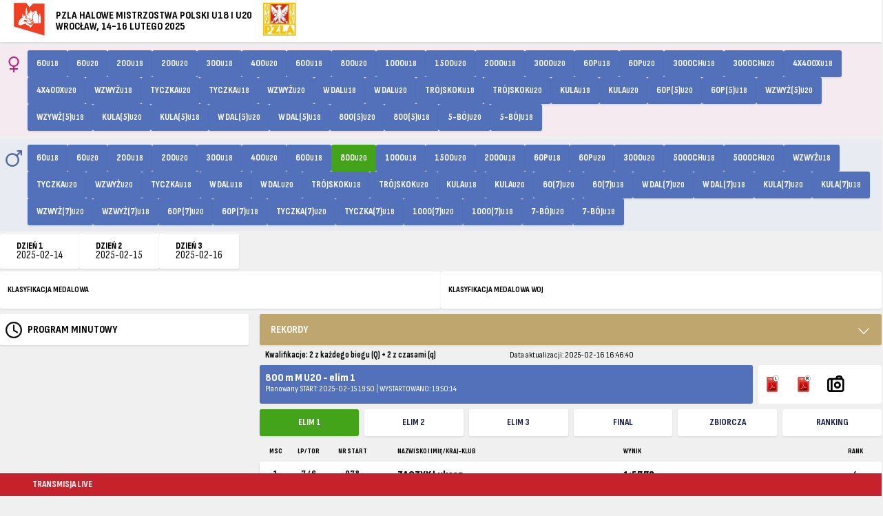

--- FILE ---
content_type: text/html
request_url: http://mecz.domtel-sport.pl/?seria=1&runda=1&konkurencja=M800j&dzien=2022-02-12&impreza=6
body_size: 8110
content:

<!DOCTYPE html>
<html>
<meta charset="UTF-8">
<meta name="viewport" content="width=device-width, initial-scale=1">
<link rel="stylesheet" href="style.css?m=1769024602">
<link rel="preconnect" href="https://fonts.googleapis.com">
<link rel="preconnect" href="https://fonts.gstatic.com" crossorigin>
<link href="https://fonts.googleapis.com/css2?family=Sofia+Sans+Condensed:ital,wght@0,1..1000;1,1..1000&display=swap" rel="stylesheet">
<META http-equiv='refresh' content='60'>
<title>PZLA Halowe Mistrzostwa Polski U18 i U20 - WROCŁAW, 14-16 lutego 2025</title>
<meta name="description" content="Wyniki PZLA Halowe Mistrzostwa Polski U18 i U20 - WROCŁAW, 14-16 lutego 2025">
<meta name="keywords" content="wyniki, live, domtel, pzla">
<meta name="author" content="Domtel-Sport">

<script async src="jq/jquery-3.7.1.min.js" ></script>
<script>
		/* AJAX request to checker */
		function check(){
			$.ajax({
				type: 'POST',
				url: 'ost_zmiany.php',
				dataType: 'json',
				data: {
					counter:$('#ostatnie_zmiany').data('counter'),
					konkur:$('#konkur').data('konkur')
				}
			}).done(function( response ) {
				/* update counter */
				$('#ostatnie_zmiany').data('counter',response.current);
				/* check if with response we got a new update */
				if(response.update==true){
					$('#ostatnie_zmiany').html(response.current);
					/* przeladowanie calej strony, wczytanie do div lista */
					// $('#lista').html(response.current);
					zaladuj();
//					setTimeout(location.reload(),1500);
				}
			});
		}
		function zaladuj(){
           $.ajax({
		    url: "lista.php",
			type: 'GET',
			data: {
			 seria:$('#seria').data('seria'),
			 rank:$('#rank').data('rank'),
			 runda:$('#runda').data('runda'),
			 konkurencja:$('#konkur').data('konkur'),
			},
			success: function(result){
           $("#lista").html(result);


		   // sprawdzic czy proby otwarte
           const targetDetails2 = document.querySelectorAll('details.mb-1');
           if (localStorage.getItem('prOpen') === 'true') {
            targetDetails2.forEach(detail => {
             detail.setAttribute('open', '');
            });
           }

  const toggle2 = document.getElementById("toggleAll");
  toggle2.addEventListener("change", () => {
    const otwarte2 = toggle2.checked;
// Funkcja otwierająca wybrane <details>
    if(otwarte2){
	 localStorage.setItem('prOpen', 'true'); // Ustawienie flagi w localStorage
     targetDetails2.forEach(detail => {
          detail.setAttribute('open', '');
     });
	} else {
     // Funkcja zamykająca wybrane <details>
     localStorage.setItem('prOpen', 'false'); // Ustawienie flagi w localStorage		 
     targetDetails2.forEach(detail => {
          detail.removeAttribute('open');
     });
    }
  });
		   
		   
           }}); // koniec success
		}
		//Every 20 sec check if there is new update
		setInterval(check,5000);
	</script>


<body>

<!-- Navigation -->
<div class="topnav" id="myTopnav">
<div class="section-inner dflex">
  <a href="#" class="logo-header"  >
  <img loading="lazy" src="loga/logo25.jpg" alt="" title="" />
  </a>
	<h1>PZLA Halowe Mistrzostwa Polski U18 i U20<br>WROCŁAW, 14-16 lutego 2025</h1>
  <a href="http://www.pzla.pl" class="logo-header" target="_blank" >
  <img loading="lazy" src="loga/PZLAmale.jpg" alt="PZLA" title="Polski Związek Lekkiej Atletyki" />
  </a>
 
<div style="font-size:0.1px; color:#FFFFFF; display:none">
Auto odświeżanie <b>włączone</b>Ostatnie zmiany: <span id="ostatnie_zmiany" data-counter="2025-02-16 17:03:40" >2025-02-16 17:03:40</span>
<span style="color:#FFFFFF" id="konkur" data-konkur="M800j" > M800j</span>
<span style="color:#FFFFFF" id="seria" data-seria="1" > 1</span>
<span style="color:#FFFFFF" id="runda" data-runda="1" > 1</span>
<span style="color:#FFFFFF" id="rank" data-rank="0" > 0</span>
</div>

</div>
</div>


<section class="szukaj-home desc-off">
	<div class="grid-2 section-inner">
		
    <form method="get">
	<input type="hidden" name="seria" id="seria_konK" value="1" >
	<input type="hidden" name="runda" id="runda_konK" value="1" >
	<input type="hidden" name="dzien" id="dzien_konK" value="2025-02-14" >
	<input type="hidden" name="impreza" value="6" >
	<input type="hidden" name="konkurencja" id="konkur_konK" value="" >
    <select id="women" onChange="przepisz_konK(this.value);  this.form.submit()">
    <option value="">Wybierz konkurencję</option>
       <option value="1|1|2025-02-14|K60jm"  >60<small>U18</small></option>
      <option value="1|1|2025-02-14|K60j"  >60<small>U20</small></option>
      <option value="1|1|2025-02-15|K200jm"  >200<small>U18</small></option>
      <option value="1|1|2025-02-15|K200j"  >200<small>U20</small></option>
      <option value="1|1|2025-02-15|K300jm"  >300<small>U18</small></option>
      <option value="1|1|2025-02-15|K400j"  >400<small>U20</small></option>
      <option value="1|1|2025-02-15|K600jm"  >600<small>U18</small></option>
      <option value="1|1|2025-02-15|K800j"  >800<small>U20</small></option>
      <option value="1|1|2025-02-14|K1000jm"  >1000<small>U18</small></option>
      <option value="1|1|2025-02-14|K1500j"  >1500<small>U20</small></option>
      <option value="1|1|2025-02-14|K2000jm"  >2000<small>U18</small></option>
      <option value="1|1|2025-02-16|K3000j"  >3000<small>U20</small></option>
      <option value="1|1|2025-02-16|K60płjm"  >60p<small>U18</small></option>
      <option value="1|1|2025-02-16|K60płj"  >60p<small>U20</small></option>
      <option value="1|1|2025-02-14|K3chjm"  >3000ch<small>U18</small></option>
      <option value="1|1|2025-02-14|K3chj"  >3000ch<small>U20</small></option>
      <option value="1|1|2025-02-16|K4x400jmMix"  >4x400X<small>U18</small></option>
      <option value="1|1|2025-02-16|K4x400jMix"  >4x400X<small>U20</small></option>
      <option value="0|3|2025-02-15|Kwjm"  >Wzwyż<small>U18</small></option>
      <option value="0|3|2025-02-15|Ktj"  >Tyczka<small>U20</small></option>
      <option value="0|3|2025-02-14|Ktjm"  >Tyczka<small>U18</small></option>
      <option value="0|3|2025-02-16|Kwj"  >Wzwyż<small>U20</small></option>
      <option value="0|3|2025-02-15|Kwdjm"  >W dal<small>U18</small></option>
      <option value="0|3|2025-02-15|Kwdj"  >W dal<small>U20</small></option>
      <option value="0|3|2025-02-14|Ktrójsjm"  >Trójskok<small>U18</small></option>
      <option value="0|3|2025-02-16|Ktrójsj"  >Trójskok<small>U20</small></option>
      <option value="0|3|2025-02-14|Kkulajm"  >Kula<small>U18</small></option>
      <option value="0|3|2025-02-15|Kkulaj"  >Kula<small>U20</small></option>
      <option value="1|1|2025-02-14|WK60płj"  >60p(5)<small>U20</small></option>
      <option value="1|1|2025-02-14|WK60płjm"  >60p(5)<small>U18</small></option>
      <option value="1|1|2025-02-14|WKwj"  >Wzwyż(5)<small>U20</small></option>
      <option value="1|1|2025-02-14|WKwjm"  >Wzywż(5)<small>U18</small></option>
      <option value="1|1|2025-02-14|Wkkulaj"  >Kula(5)<small>U20</small></option>
      <option value="1|1|2025-02-14|Wkkulajm"  >Kula(5)<small>U18</small></option>
      <option value="1|1|2025-02-14|WKwdj"  >W dal(5)<small>U20</small></option>
      <option value="1|1|2025-02-14|WKwdjm"  >W dal(5)<small>U18</small></option>
      <option value="1|1|2025-02-14|WK800j"  >800(5)<small>U20</small></option>
      <option value="1|1|2025-02-14|WK800jm"  >800(5)<small>U18</small></option>
      <option value="0|3|2025-02-14|WK5j"  >5-bój<small>U20</small></option>
      <option value="0|3|2025-02-14|WK5jm"  >5-bój<small>U18</small></option>
   
    </select>
    </form>


    <form method="get">
    <input type="hidden" name="seria" id="seria_konM" value="1" >
	<input type="hidden" name="runda" id="runda_konM" value="1" >
	<input type="hidden" name="dzien" id="dzien_konM" value="2025-02-14" >
	<input type="hidden" name="impreza" value="6" >
	<input type="hidden" name="konkurencja" id="konkur_konM" value="" >
    <select id="men" onChange="przepisz_konM(this.value);  this.form.submit()">
    <option value="">Wybierz konkurencję</option>
       <option value="1|1|2025-02-14|M60jm"  >60<small>U18</small></option>

      <option value="1|1|2025-02-14|M60j"  >60<small>U20</small></option>

      <option value="1|1|2025-02-15|M200jm"  >200<small>U18</small></option>

      <option value="1|1|2025-02-15|M200j"  >200<small>U20</small></option>

      <option value="1|1|2025-02-15|M300jm"  >300<small>U18</small></option>

      <option value="1|1|2025-02-15|M400j"  >400<small>U20</small></option>

      <option value="1|1|2025-02-15|M600jm"  >600<small>U18</small></option>

      <option value="1|1|2025-02-15|M800j" selected="selected" >800<small>U20</small></option>

      <option value="1|1|2025-02-14|M1000jm"  >1000<small>U18</small></option>

      <option value="1|1|2025-02-14|M1500j"  >1500<small>U20</small></option>

      <option value="1|1|2025-02-14|M2000jm"  >2000<small>U18</small></option>

      <option value="1|1|2025-02-16|M60płjm"  >60p<small>U18</small></option>

      <option value="1|1|2025-02-16|M60płj"  >60p<small>U20</small></option>

      <option value="1|1|2025-02-16|M3000j"  >3000<small>U20</small></option>

      <option value="1|1|2025-02-14|M5chjm"  >5000ch<small>U18</small></option>

      <option value="1|1|2025-02-14|M5chj"  >5000ch<small>U20</small></option>

      <option value="0|3|2025-02-15|Mwjm"  >Wzwyż<small>U18</small></option>

      <option value="0|3|2025-02-15|Mtj"  >Tyczka<small>U20</small></option>

      <option value="0|3|2025-02-16|Mwj"  >Wzwyż<small>U20</small></option>

      <option value="0|3|2025-02-14|Mtjm"  >Tyczka<small>U18</small></option>

      <option value="0|3|2025-02-16|Mwdjm"  >W dal<small>U18</small></option>

      <option value="0|3|2025-02-15|Mwdj"  >W dal<small>U20</small></option>

      <option value="0|3|2025-02-14|Mtrójsjm"  >Trójskok<small>U18</small></option>

      <option value="0|3|2025-02-16|Mtrójsj"  >Trójskok<small>U20</small></option>

      <option value="0|3|2025-02-14|Mkulajm"  >Kula<small>U18</small></option>

      <option value="0|3|2025-02-15|Mkulaj"  >Kula<small>U20</small></option>

      <option value="1|1|2025-02-15|WM60j"  >60(7)<small>U20</small></option>

      <option value="1|1|2025-02-15|WM60jm"  >60(7)<small>U18</small></option>

      <option value="1|1|2025-02-15|WMwdj"  >W dal(7)<small>U20</small></option>

      <option value="1|1|2025-02-15|WMwdjm"  >W dal(7)<small>U18</small></option>

      <option value="1|1|2025-02-15|Wmkulaj"  >Kula(7)<small>U20</small></option>

      <option value="1|1|2025-02-15|Wmkulajm"  >Kula(7)<small>U18</small></option>

      <option value="1|1|2025-02-15|WMwj"  >Wzwyż(7)<small>U20</small></option>

      <option value="1|1|2025-02-15|WMwjm"  >Wzwyż(7)<small>U18</small></option>

      <option value="1|1|2025-02-16|WM60płj"  >60p(7)<small>U20</small></option>

      <option value="1|1|2025-02-16|WM60płjm"  >60p(7)<small>U18</small></option>

      <option value="1|1|2025-02-16|WMtj"  >Tyczka(7)<small>U20</small></option>

      <option value="1|1|2025-02-16|WMtjm"  >Tyczka(7)<small>U18</small></option>

      <option value="1|1|2025-02-16|WM1000j"  >1000(7)<small>U20</small></option>

      <option value="1|1|2025-02-16|WM1000jm"  >1000(7)<small>U18</small></option>

      <option value="0|3|2025-02-16|WM7j"  >7-bój<small>U20</small></option>

      <option value="0|3|2025-02-16|WM7jm"  >7-bój<small>U18</small></option>

    </select>
	</form>
	</div>
</section>


<section class="mobile-off mt-1">
	<div class="section-inner">
   <div class="women-competition mb-1">

 <a href="?seria=1&amp;runda=1&amp;konkurencja=K60jm&amp;dzien=2025-02-14&amp;impreza=6" class="btn-white end">60<small>U18</small></a>
 <a href="?seria=1&amp;runda=1&amp;konkurencja=K60j&amp;dzien=2025-02-14&amp;impreza=6" class="btn-white end">60<small>U20</small></a>
 <a href="?seria=1&amp;runda=1&amp;konkurencja=K200jm&amp;dzien=2025-02-15&amp;impreza=6" class="btn-white end">200<small>U18</small></a>
 <a href="?seria=1&amp;runda=1&amp;konkurencja=K200j&amp;dzien=2025-02-15&amp;impreza=6" class="btn-white end">200<small>U20</small></a>
 <a href="?seria=1&amp;runda=1&amp;konkurencja=K300jm&amp;dzien=2025-02-15&amp;impreza=6" class="btn-white end">300<small>U18</small></a>
 <a href="?seria=1&amp;runda=1&amp;konkurencja=K400j&amp;dzien=2025-02-15&amp;impreza=6" class="btn-white end">400<small>U20</small></a>
 <a href="?seria=1&amp;runda=1&amp;konkurencja=K600jm&amp;dzien=2025-02-15&amp;impreza=6" class="btn-white end">600<small>U18</small></a>
 <a href="?seria=1&amp;runda=1&amp;konkurencja=K800j&amp;dzien=2025-02-15&amp;impreza=6" class="btn-white end">800<small>U20</small></a>
 <a href="?seria=1&amp;runda=1&amp;konkurencja=K1000jm&amp;dzien=2025-02-14&amp;impreza=6" class="btn-white end">1000<small>U18</small></a>
 <a href="?seria=1&amp;runda=1&amp;konkurencja=K1500j&amp;dzien=2025-02-14&amp;impreza=6" class="btn-white end">1500<small>U20</small></a>
 <a href="?seria=1&amp;runda=1&amp;konkurencja=K2000jm&amp;dzien=2025-02-14&amp;impreza=6" class="btn-white end">2000<small>U18</small></a>
 <a href="?seria=1&amp;runda=1&amp;konkurencja=K3000j&amp;dzien=2025-02-16&amp;impreza=6" class="btn-white end">3000<small>U20</small></a>
 <a href="?seria=1&amp;runda=1&amp;konkurencja=K60płjm&amp;dzien=2025-02-16&amp;impreza=6" class="btn-white end">60p<small>U18</small></a>
 <a href="?seria=1&amp;runda=1&amp;konkurencja=K60płj&amp;dzien=2025-02-16&amp;impreza=6" class="btn-white end">60p<small>U20</small></a>
 <a href="?seria=1&amp;runda=1&amp;konkurencja=K3chjm&amp;dzien=2025-02-14&amp;impreza=6" class="btn-white end">3000ch<small>U18</small></a>
 <a href="?seria=1&amp;runda=1&amp;konkurencja=K3chj&amp;dzien=2025-02-14&amp;impreza=6" class="btn-white end">3000ch<small>U20</small></a>
 <a href="?seria=1&amp;runda=1&amp;konkurencja=K4x400jmMix&amp;dzien=2025-02-16&amp;impreza=6" class="btn-white end">4x400X<small>U18</small></a>
 <a href="?seria=1&amp;runda=1&amp;konkurencja=K4x400jMix&amp;dzien=2025-02-16&amp;impreza=6" class="btn-white end">4x400X<small>U20</small></a>
 <a href="?seria=0&amp;runda=3&amp;konkurencja=Kwjm&amp;dzien=2025-02-15&amp;impreza=6" class="btn-white end">Wzwyż<small>U18</small></a>
 <a href="?seria=0&amp;runda=3&amp;konkurencja=Ktj&amp;dzien=2025-02-15&amp;impreza=6" class="btn-white end">Tyczka<small>U20</small></a>
 <a href="?seria=0&amp;runda=3&amp;konkurencja=Ktjm&amp;dzien=2025-02-14&amp;impreza=6" class="btn-white end">Tyczka<small>U18</small></a>
 <a href="?seria=0&amp;runda=3&amp;konkurencja=Kwj&amp;dzien=2025-02-16&amp;impreza=6" class="btn-white end">Wzwyż<small>U20</small></a>
 <a href="?seria=0&amp;runda=3&amp;konkurencja=Kwdjm&amp;dzien=2025-02-15&amp;impreza=6" class="btn-white end">W dal<small>U18</small></a>
 <a href="?seria=0&amp;runda=3&amp;konkurencja=Kwdj&amp;dzien=2025-02-15&amp;impreza=6" class="btn-white end">W dal<small>U20</small></a>
 <a href="?seria=0&amp;runda=3&amp;konkurencja=Ktrójsjm&amp;dzien=2025-02-14&amp;impreza=6" class="btn-white end">Trójskok<small>U18</small></a>
 <a href="?seria=0&amp;runda=3&amp;konkurencja=Ktrójsj&amp;dzien=2025-02-16&amp;impreza=6" class="btn-white end">Trójskok<small>U20</small></a>
 <a href="?seria=0&amp;runda=3&amp;konkurencja=Kkulajm&amp;dzien=2025-02-14&amp;impreza=6" class="btn-white end">Kula<small>U18</small></a>
 <a href="?seria=0&amp;runda=3&amp;konkurencja=Kkulaj&amp;dzien=2025-02-15&amp;impreza=6" class="btn-white end">Kula<small>U20</small></a>
 <a href="?seria=1&amp;runda=1&amp;konkurencja=WK60płj&amp;dzien=2025-02-14&amp;impreza=6" class="btn-white end">60p(5)<small>U20</small></a>
 <a href="?seria=1&amp;runda=1&amp;konkurencja=WK60płjm&amp;dzien=2025-02-14&amp;impreza=6" class="btn-white end">60p(5)<small>U18</small></a>
 <a href="?seria=1&amp;runda=1&amp;konkurencja=WKwj&amp;dzien=2025-02-14&amp;impreza=6" class="btn-white end">Wzwyż(5)<small>U20</small></a>
 <a href="?seria=1&amp;runda=1&amp;konkurencja=WKwjm&amp;dzien=2025-02-14&amp;impreza=6" class="btn-white end">Wzywż(5)<small>U18</small></a>
 <a href="?seria=1&amp;runda=1&amp;konkurencja=Wkkulaj&amp;dzien=2025-02-14&amp;impreza=6" class="btn-white end">Kula(5)<small>U20</small></a>
 <a href="?seria=1&amp;runda=1&amp;konkurencja=Wkkulajm&amp;dzien=2025-02-14&amp;impreza=6" class="btn-white end">Kula(5)<small>U18</small></a>
 <a href="?seria=1&amp;runda=1&amp;konkurencja=WKwdj&amp;dzien=2025-02-14&amp;impreza=6" class="btn-white end">W dal(5)<small>U20</small></a>
 <a href="?seria=1&amp;runda=1&amp;konkurencja=WKwdjm&amp;dzien=2025-02-14&amp;impreza=6" class="btn-white end">W dal(5)<small>U18</small></a>
 <a href="?seria=1&amp;runda=1&amp;konkurencja=WK800j&amp;dzien=2025-02-14&amp;impreza=6" class="btn-white end">800(5)<small>U20</small></a>
 <a href="?seria=1&amp;runda=1&amp;konkurencja=WK800jm&amp;dzien=2025-02-14&amp;impreza=6" class="btn-white end">800(5)<small>U18</small></a>
 <a href="?seria=0&amp;runda=3&amp;konkurencja=WK5j&amp;dzien=2025-02-14&amp;impreza=6" class="btn-white end">5-bój<small>U20</small></a>
 <a href="?seria=0&amp;runda=3&amp;konkurencja=WK5jm&amp;dzien=2025-02-14&amp;impreza=6" class="btn-white end">5-bój<small>U18</small></a>
   

   </div>
    <div class="men-competition mb-1">

 <a href="?seria=1&amp;runda=1&amp;konkurencja=M60jm&amp;dzien=2025-02-14&amp;impreza=6" class="btn-white  end">60<small>U18</small></a>
 <a href="?seria=1&amp;runda=1&amp;konkurencja=M60j&amp;dzien=2025-02-14&amp;impreza=6" class="btn-white  end">60<small>U20</small></a>
 <a href="?seria=1&amp;runda=1&amp;konkurencja=M200jm&amp;dzien=2025-02-15&amp;impreza=6" class="btn-white  end">200<small>U18</small></a>
 <a href="?seria=1&amp;runda=1&amp;konkurencja=M200j&amp;dzien=2025-02-15&amp;impreza=6" class="btn-white  end">200<small>U20</small></a>
 <a href="?seria=1&amp;runda=1&amp;konkurencja=M300jm&amp;dzien=2025-02-15&amp;impreza=6" class="btn-white  end">300<small>U18</small></a>
 <a href="?seria=1&amp;runda=1&amp;konkurencja=M400j&amp;dzien=2025-02-15&amp;impreza=6" class="btn-white  end">400<small>U20</small></a>
 <a href="?seria=1&amp;runda=1&amp;konkurencja=M600jm&amp;dzien=2025-02-15&amp;impreza=6" class="btn-white  end">600<small>U18</small></a>
 <a href="?seria=1&amp;runda=1&amp;konkurencja=M800j&amp;dzien=2025-02-15&amp;impreza=6" class="btn-white active">800<small>U20</small></a>
 <a href="?seria=1&amp;runda=1&amp;konkurencja=M1000jm&amp;dzien=2025-02-14&amp;impreza=6" class="btn-white  end">1000<small>U18</small></a>
 <a href="?seria=1&amp;runda=1&amp;konkurencja=M1500j&amp;dzien=2025-02-14&amp;impreza=6" class="btn-white  end">1500<small>U20</small></a>
 <a href="?seria=1&amp;runda=1&amp;konkurencja=M2000jm&amp;dzien=2025-02-14&amp;impreza=6" class="btn-white  end">2000<small>U18</small></a>
 <a href="?seria=1&amp;runda=1&amp;konkurencja=M60płjm&amp;dzien=2025-02-16&amp;impreza=6" class="btn-white  end">60p<small>U18</small></a>
 <a href="?seria=1&amp;runda=1&amp;konkurencja=M60płj&amp;dzien=2025-02-16&amp;impreza=6" class="btn-white  end">60p<small>U20</small></a>
 <a href="?seria=1&amp;runda=1&amp;konkurencja=M3000j&amp;dzien=2025-02-16&amp;impreza=6" class="btn-white  end">3000<small>U20</small></a>
 <a href="?seria=1&amp;runda=1&amp;konkurencja=M5chjm&amp;dzien=2025-02-14&amp;impreza=6" class="btn-white  end">5000ch<small>U18</small></a>
 <a href="?seria=1&amp;runda=1&amp;konkurencja=M5chj&amp;dzien=2025-02-14&amp;impreza=6" class="btn-white  end">5000ch<small>U20</small></a>
 <a href="?seria=0&amp;runda=3&amp;konkurencja=Mwjm&amp;dzien=2025-02-15&amp;impreza=6" class="btn-white  end">Wzwyż<small>U18</small></a>
 <a href="?seria=0&amp;runda=3&amp;konkurencja=Mtj&amp;dzien=2025-02-15&amp;impreza=6" class="btn-white  end">Tyczka<small>U20</small></a>
 <a href="?seria=0&amp;runda=3&amp;konkurencja=Mwj&amp;dzien=2025-02-16&amp;impreza=6" class="btn-white  end">Wzwyż<small>U20</small></a>
 <a href="?seria=0&amp;runda=3&amp;konkurencja=Mtjm&amp;dzien=2025-02-14&amp;impreza=6" class="btn-white  end">Tyczka<small>U18</small></a>
 <a href="?seria=0&amp;runda=3&amp;konkurencja=Mwdjm&amp;dzien=2025-02-16&amp;impreza=6" class="btn-white  end">W dal<small>U18</small></a>
 <a href="?seria=0&amp;runda=3&amp;konkurencja=Mwdj&amp;dzien=2025-02-15&amp;impreza=6" class="btn-white  end">W dal<small>U20</small></a>
 <a href="?seria=0&amp;runda=3&amp;konkurencja=Mtrójsjm&amp;dzien=2025-02-14&amp;impreza=6" class="btn-white  end">Trójskok<small>U18</small></a>
 <a href="?seria=0&amp;runda=3&amp;konkurencja=Mtrójsj&amp;dzien=2025-02-16&amp;impreza=6" class="btn-white  end">Trójskok<small>U20</small></a>
 <a href="?seria=0&amp;runda=3&amp;konkurencja=Mkulajm&amp;dzien=2025-02-14&amp;impreza=6" class="btn-white  end">Kula<small>U18</small></a>
 <a href="?seria=0&amp;runda=3&amp;konkurencja=Mkulaj&amp;dzien=2025-02-15&amp;impreza=6" class="btn-white  end">Kula<small>U20</small></a>
 <a href="?seria=1&amp;runda=1&amp;konkurencja=WM60j&amp;dzien=2025-02-15&amp;impreza=6" class="btn-white  end">60(7)<small>U20</small></a>
 <a href="?seria=1&amp;runda=1&amp;konkurencja=WM60jm&amp;dzien=2025-02-15&amp;impreza=6" class="btn-white  end">60(7)<small>U18</small></a>
 <a href="?seria=1&amp;runda=1&amp;konkurencja=WMwdj&amp;dzien=2025-02-15&amp;impreza=6" class="btn-white  end">W dal(7)<small>U20</small></a>
 <a href="?seria=1&amp;runda=1&amp;konkurencja=WMwdjm&amp;dzien=2025-02-15&amp;impreza=6" class="btn-white  end">W dal(7)<small>U18</small></a>
 <a href="?seria=1&amp;runda=1&amp;konkurencja=Wmkulaj&amp;dzien=2025-02-15&amp;impreza=6" class="btn-white  end">Kula(7)<small>U20</small></a>
 <a href="?seria=1&amp;runda=1&amp;konkurencja=Wmkulajm&amp;dzien=2025-02-15&amp;impreza=6" class="btn-white  end">Kula(7)<small>U18</small></a>
 <a href="?seria=1&amp;runda=1&amp;konkurencja=WMwj&amp;dzien=2025-02-15&amp;impreza=6" class="btn-white  end">Wzwyż(7)<small>U20</small></a>
 <a href="?seria=1&amp;runda=1&amp;konkurencja=WMwjm&amp;dzien=2025-02-15&amp;impreza=6" class="btn-white  end">Wzwyż(7)<small>U18</small></a>
 <a href="?seria=1&amp;runda=1&amp;konkurencja=WM60płj&amp;dzien=2025-02-16&amp;impreza=6" class="btn-white  end">60p(7)<small>U20</small></a>
 <a href="?seria=1&amp;runda=1&amp;konkurencja=WM60płjm&amp;dzien=2025-02-16&amp;impreza=6" class="btn-white  end">60p(7)<small>U18</small></a>
 <a href="?seria=1&amp;runda=1&amp;konkurencja=WMtj&amp;dzien=2025-02-16&amp;impreza=6" class="btn-white  end">Tyczka(7)<small>U20</small></a>
 <a href="?seria=1&amp;runda=1&amp;konkurencja=WMtjm&amp;dzien=2025-02-16&amp;impreza=6" class="btn-white  end">Tyczka(7)<small>U18</small></a>
 <a href="?seria=1&amp;runda=1&amp;konkurencja=WM1000j&amp;dzien=2025-02-16&amp;impreza=6" class="btn-white  end">1000(7)<small>U20</small></a>
 <a href="?seria=1&amp;runda=1&amp;konkurencja=WM1000jm&amp;dzien=2025-02-16&amp;impreza=6" class="btn-white  end">1000(7)<small>U18</small></a>
 <a href="?seria=0&amp;runda=3&amp;konkurencja=WM7j&amp;dzien=2025-02-16&amp;impreza=6" class="btn-white  end">7-bój<small>U20</small></a>
 <a href="?seria=0&amp;runda=3&amp;konkurencja=WM7jm&amp;dzien=2025-02-16&amp;impreza=6" class="btn-white  end">7-bój<small>U18</small></a>
   </div>
	</div>
</section>
	
<section class="section-inner day-box mb-1">
	<ul class="day-list">
    		<li class="day-details  ">
			<a href="?seria=1&amp;runda=1&amp;konkurencja=WK60płjm&amp;dzien=2025-02-14&amp;impreza=6"><h6>DZIEŃ&nbsp;1</h6><h5>2025-02-14</h5></a>
		</li>
		
	
		<li class="day-details  ">
			<a href="?seria=1&amp;runda=1&amp;konkurencja=WM60jm&amp;dzien=2025-02-15&amp;impreza=6"><h6>DZIEŃ&nbsp;2</h6><h5>2025-02-15</h5></a>
		</li>
		
	
		<li class="day-details  ">
			<a href="?seria=1&amp;runda=1&amp;konkurencja=WM60płjm&amp;dzien=2025-02-16&amp;impreza=6"><h6>DZIEŃ&nbsp;3</h6><h5>2025-02-16</h5></a>
		</li>
		
	
	

	</ul>
	<ul class="docs-list">
	



	
	</ul>
</section>

<section class="section-inner class-box">
	<ul class="class-list">
	
<li class="class-details  "><a href="?medal=1&amp;impreza=6">KLASYFIKACJA MEDALOWA</a></li>
<li class="class-details "><a href="?medal=2&amp;impreza=6">KLASYFIKACJA MEDALOWA WOJ</a></li>
	</ul>
</section>


<div class="section-desc">
<div class="lewa">
<section id="time-list" class="section-inner desc-off">
	
 <details class="arrow-down">
  <summary class="time-list">Program minutowy</summary>

</details> 
</section>

<section id="time-list" class="section-inner mobile-off mb-2">
	
  <div class="time-list-d mb-2">Program minutowy</div>

</section>
</div>


<div class="prawa mb-3">

<section id="rekordy_up" class="mobile-off">


<section id="event-records-list" class="section-inner">
	<details class="arrow-down-white">
  <summary class="event-list">REKORDY</summary>


  <div class="event-list-item">
	  <div class="min">RP (U20)</div>
	  <div class="min">1:46.89</div>
	  <div class="name-event">
		  LEWALSKI Kacper		  <p>KS AZS UWM Olsztyn</p>
		  </div>
	  <div class="place"><h6>Toruń</h6><div class="event-data">2022-02-22</div></div>
  </div>
</details> 
</section>

</section>

<section id="info-section" class="section-inner mb-2">

   <div class="info-item"><strong>Kwalifikacje: 2 z każdego biegu (Q) +  2 z czasami (q)</strong></div>


	<div class="last-info">Data aktualizacji: 2025-02-16 16:46:40</div>

</section>


<section id="konkurencja-section" class="section-inner mb-2 grid-42">
	<div class="konkurencja-name">
		<div class="konkurencja-item">
		<h3>800 m M U20 - elim 1</h3>
		<p>
  Planowany START: 2025-02-15 19:50   | 
  WYSTARTOWANO:  
 19:50:14 	
  </p>
		</div>

	</div>


<div class="grid-4">
 <div class="docs-item" title="Lista startowa"><a href="pdf/M800j_1_l.pdf" target="_blank"><img src="img/pdf_L.png"><!--<span class="l-item" >L</span> --></a></div>
 <div class="docs-item" title="Wyniki"><a href="pdf/M800j_1_r.pdf" target="_blank"><img src="img/pdf_R.png"><!--<span class="l-item" >R</span> --></a></div>
	

 <div class="docs-item" title="PhotoFinish">
 <a href="fotof/146.jpg" onClick="(window.open('fotof/146.jpg','fotof','menubar=no,toolbar=no,location=no,directories=no,status=no,scrollbars=yes,resizable=yes,fullscreen=yes,channelmode=no,left=50,top=50,width=830,height=630')).focus();return false" target="blank"><img loading="lazy" src="img/foto.svg"></a>
 </div>
 </div>
</section>



<section id="select-pre" class="section-inner grid-2 mb-2 desc-off">
    <form method="get">
    <input type="hidden" name="seria" id="seria_s" value="" >
	<input type="hidden" name="runda" id="runda_s" value="" >
	<input type="hidden" name="dzien" id="dzien_s" value="" >
	<input type="hidden" name="impreza" value="6" >
	<input type="hidden" name="konkurencja" id="konkur_s" value="" >
	<select id="seria_temp" onChange="przepisz_s(this.value); this.form.submit()">

      <option selected="selected" value="1|1|2022-02-12|M800j">elim 1</option>

      <option  value="2|1|2022-02-12|M800j">elim 2</option>

      <option  value="3|1|2022-02-12|M800j">elim 3</option>

      <option  value="0|3|2022-02-12|M800j">FINAL</option>
</select>
</form>
    <div class="grid-2">
<a href="?seria=1&amp;dzien=2022-02-12&amp;runda=1&amp;konkurencja=M800j&amp;impreza=6&amp;rank=2" class="btn-white">ZBIORCZA</a>
		<a href="?seria=1&amp;dzien=2022-02-12&amp;runda=1&amp;konkurencja=M800j&amp;impreza=6&amp;rank=1" class="btn-white">Ranking</a>
                
    </div>
</section>


<section id="select-pre" class="section-inner grid-2 mb-2 mobile-off">
    <div class="grid-6">
	    <a href="?seria=1&amp;dzien=2022-02-12&amp;runda=1&amp;konkurencja=M800j&amp;impreza=6" class="btn-white active">elim 1</a>
	    <a href="?seria=2&amp;dzien=2022-02-12&amp;runda=1&amp;konkurencja=M800j&amp;impreza=6" class="btn-white ">elim 2</a>
	    <a href="?seria=3&amp;dzien=2022-02-12&amp;runda=1&amp;konkurencja=M800j&amp;impreza=6" class="btn-white ">elim 3</a>
	    <a href="?seria=0&amp;dzien=2022-02-12&amp;runda=3&amp;konkurencja=M800j&amp;impreza=6" class="btn-white ">FINAL</a>
 <a href="?seria=1&amp;dzien=2022-02-12&amp;runda=1&amp;konkurencja=M800j&amp;impreza=6&amp;rank=2" class="btn-white ">ZBIORCZA</a>
 <a href="?seria=1&amp;dzien=2022-02-12&amp;runda=1&amp;konkurencja=M800j&amp;impreza=6&amp;rank=1" class="btn-white ">Ranking</a>
    </div>
</section>

<section id="user-item" class="section-inner mb-2">
<div id="lista">
<div class="user-head-1"> 
    <div class="txt-c">msc</div>
    <div class="txt-c">
lp/ tor  </div>
  
 
  <div class="txt-c">nr start</div>


  <div class="txt-n">nazwisko i imię / kraj-klub</div>
  <div>
wynik  </div>
  <div>
  
  </div>
  <div>
  
  </div>
  <div class="txt-c">
 rank  
  </div>
</div>


<details class="mb-1" >
<summary class="user-athlete-1">
    <div class="pos">1</div>
    
  
  <div class="lane">
  7   / 6 
    
  </div>
   
  <div class="bib">978</div>
 
 

  <div class="athlete">
			
<!--			<div class="icon-f"><a href="#" target="_blank"><img src="img/foto.jpg"></a></div> -->
            <div class="icon-a">
			
  <div class="icon-f"><img loading="lazy" src="https://starter.pzla.pl/foto/237415.jpg" onerror="this.style.display = 'none'" ></div>

						</div>

			<div class="icon-a-name">
			<a href="https://statystyka.pzla.pl/personal.php?page=profile&amp;nr_zaw=111000&amp;r=1" target="_blank" onClick="(window.open('https://statystyka.pzla.pl/personal.php?page=profile&amp;nr_zaw=111000&amp;r=1', 'zawodnik','menubar=no,toolbar=no,location=no,directories=no,status=no,scrollbars=yes,resizable=no,fullscreen=no,channelmode=no,left=50,top=50,width=600,height=510')).focus();return false " >
			
			<h6> ZACZYK Łukasz			<span class="bt-date">2007-03-18</span><span class="bt-date2">2007</span>
						</h6>
			
			</a>
			
            <p class="athlete-team">
			<a href="?klub=MKS-MOSM Bytom">MKS-MOSM Bytom  (SL)</a></p>
			</div>
   
 </div>  

  
    <div class="wynik">
   <div>
1:57.78  
   </div>
    <p>Q    </p>
  </div>
  <div class="info">
   
  </div>
  <div class="points">
   </div>
  <div class="rank">
    <h6>
 4	</h6>
  </div>
</summary>










</details>


<details class="mb-1" >
<summary class="user-athlete-1">
    <div class="pos">2</div>
    
  
  <div class="lane">
  6   / 5 
    
  </div>
   
  <div class="bib">971</div>
 
 

  <div class="athlete">
			
<!--			<div class="icon-f"><a href="#" target="_blank"><img src="img/foto.jpg"></a></div> -->
            <div class="icon-a">
			
  <div class="icon-f"><img loading="lazy" src="https://starter.pzla.pl/foto/235299.jpg" onerror="this.style.display = 'none'" ></div>

						</div>

			<div class="icon-a-name">
			<a href="https://statystyka.pzla.pl/personal.php?page=profile&amp;nr_zaw=121460&amp;r=1" target="_blank" onClick="(window.open('https://statystyka.pzla.pl/personal.php?page=profile&amp;nr_zaw=121460&amp;r=1', 'zawodnik','menubar=no,toolbar=no,location=no,directories=no,status=no,scrollbars=yes,resizable=no,fullscreen=no,channelmode=no,left=50,top=50,width=600,height=510')).focus();return false " >
			
			<h6> MAJERANOWSKI Maciej			<span class="bt-date">2006-06-25</span><span class="bt-date2">2006</span>
						</h6>
			
			</a>
			
            <p class="athlete-team">
			<a href="?klub=MKS-MOSM Bytom">MKS-MOSM Bytom  (SL)</a></p>
			</div>
   
 </div>  

  
    <div class="wynik">
   <div>
1:59.22  
   </div>
    <p>Q    </p>
  </div>
  <div class="info">
   
  </div>
  <div class="points">
   </div>
  <div class="rank">
    <h6>
 8	</h6>
  </div>
</summary>










</details>


<details class="mb-1" >
<summary class="user-athlete-1">
    <div class="pos">3</div>
    
  
  <div class="lane">
  2   / 2 
    
  </div>
   
  <div class="bib">1061</div>
 
 

  <div class="athlete">
			
<!--			<div class="icon-f"><a href="#" target="_blank"><img src="img/foto.jpg"></a></div> -->
            <div class="icon-a">
			
  <div class="icon-f"><img loading="lazy" src="https://starter.pzla.pl/foto/245476.jpg" onerror="this.style.display = 'none'" ></div>

						</div>

			<div class="icon-a-name">
			<a href="https://statystyka.pzla.pl/personal.php?page=profile&amp;nr_zaw=131275&amp;r=1" target="_blank" onClick="(window.open('https://statystyka.pzla.pl/personal.php?page=profile&amp;nr_zaw=131275&amp;r=1', 'zawodnik','menubar=no,toolbar=no,location=no,directories=no,status=no,scrollbars=yes,resizable=no,fullscreen=no,channelmode=no,left=50,top=50,width=600,height=510')).focus();return false " >
			
			<h6> TAŁAJ Kuba			<span class="bt-date">2007-11-08</span><span class="bt-date2">2007</span>
						</h6>
			
			</a>
			
            <p class="athlete-team">
			<a href="?klub=UKS Żaczek Połaniec">UKS Żaczek Połaniec  (SK)</a></p>
			</div>
   
 </div>  

  
    <div class="wynik">
   <div>
2:00.43  
   </div>
    <p>    </p>
  </div>
  <div class="info">
   
  </div>
  <div class="points">
   </div>
  <div class="rank">
    <h6>
 9	</h6>
  </div>
</summary>










</details>


<details class="mb-1" >
<summary class="user-athlete-1">
    <div class="pos">4</div>
    
  
  <div class="lane">
  3   / 2 
    
  </div>
   
  <div class="bib">1378</div>
 
 

  <div class="athlete">
			
<!--			<div class="icon-f"><a href="#" target="_blank"><img src="img/foto.jpg"></a></div> -->
            <div class="icon-a">
			
  <div class="icon-f"><img loading="lazy" src="https://starter.pzla.pl/foto/275609.jpg" onerror="this.style.display = 'none'" ></div>

						</div>

			<div class="icon-a-name">
			<a href="https://statystyka.pzla.pl/personal.php?page=profile&amp;nr_zaw=110445&amp;r=1" target="_blank" onClick="(window.open('https://statystyka.pzla.pl/personal.php?page=profile&amp;nr_zaw=110445&amp;r=1', 'zawodnik','menubar=no,toolbar=no,location=no,directories=no,status=no,scrollbars=yes,resizable=no,fullscreen=no,channelmode=no,left=50,top=50,width=600,height=510')).focus();return false " >
			
			<h6> LISIECKI Maksymilian			<span class="bt-date">2007-01-10</span><span class="bt-date2">2007</span>
						</h6>
			
			</a>
			
            <p class="athlete-team">
			<a href="?klub=WMLKS Pomorze Stargard">WMLKS Pomorze Stargard  (ZP)</a></p>
			</div>
   
 </div>  

  
    <div class="wynik">
   <div>
2:02.08  
   </div>
    <p>  L  </p>
  </div>
  <div class="info">
   
  </div>
  <div class="points">
   </div>
  <div class="rank">
    <h6>
 13	</h6>
  </div>
</summary>










</details>


<details class="mb-1" >
<summary class="user-athlete-1">
    <div class="pos">5</div>
    
  
  <div class="lane">
  5   / 4 
    
  </div>
   
  <div class="bib">645</div>
 
 

  <div class="athlete">
			
<!--			<div class="icon-f"><a href="#" target="_blank"><img src="img/foto.jpg"></a></div> -->
            <div class="icon-a">
			
  <div class="icon-f"><img loading="lazy" src="https://starter.pzla.pl/foto/277463.jpg" onerror="this.style.display = 'none'" ></div>

						</div>

			<div class="icon-a-name">
			<a href="https://statystyka.pzla.pl/personal.php?page=profile&amp;nr_zaw=119764&amp;r=1" target="_blank" onClick="(window.open('https://statystyka.pzla.pl/personal.php?page=profile&amp;nr_zaw=119764&amp;r=1', 'zawodnik','menubar=no,toolbar=no,location=no,directories=no,status=no,scrollbars=yes,resizable=no,fullscreen=no,channelmode=no,left=50,top=50,width=600,height=510')).focus();return false " >
			
			<h6> DANKÓW Franciszek			<span class="bt-date">2007-05-20</span><span class="bt-date2">2007</span>
						</h6>
			
			</a>
			
            <p class="athlete-team">
			<a href="?klub=AZS KU Politechniki Opolskiej Opole">AZS KU Politechniki Opolskiej Opole  (OP)</a></p>
			</div>
   
 </div>  

  
    <div class="wynik">
   <div>
2:02.64  
   </div>
    <p>    </p>
  </div>
  <div class="info">
   
  </div>
  <div class="points">
   </div>
  <div class="rank">
    <h6>
 17	</h6>
  </div>
</summary>










</details>


<details class="mb-1" >
<summary class="user-athlete-1">
    <div class="pos">6</div>
    
  
  <div class="lane">
  1   / 1 
    
  </div>
   
  <div class="bib">1018</div>
 
 

  <div class="athlete">
			
<!--			<div class="icon-f"><a href="#" target="_blank"><img src="img/foto.jpg"></a></div> -->
            <div class="icon-a">
			
  <div class="icon-f"><img loading="lazy" src="https://starter.pzla.pl/foto/262011.jpg" onerror="this.style.display = 'none'" ></div>

						</div>

			<div class="icon-a-name">
			<a href="https://statystyka.pzla.pl/personal.php?page=profile&amp;nr_zaw=138959&amp;r=1" target="_blank" onClick="(window.open('https://statystyka.pzla.pl/personal.php?page=profile&amp;nr_zaw=138959&amp;r=1', 'zawodnik','menubar=no,toolbar=no,location=no,directories=no,status=no,scrollbars=yes,resizable=no,fullscreen=no,channelmode=no,left=50,top=50,width=600,height=510')).focus();return false " >
			
			<h6> ŁYSEK Konrad			<span class="bt-date">2007-07-27</span><span class="bt-date2">2007</span>
						</h6>
			
			</a>
			
            <p class="athlete-team">
			<a href="?klub=TL Athletics Jastrzębie">TL Athletics Jastrzębie  (SL)</a></p>
			</div>
   
 </div>  

  
    <div class="wynik">
   <div>
2:03.57  
   </div>
    <p> PB   </p>
  </div>
  <div class="info">
   
  </div>
  <div class="points">
   </div>
  <div class="rank">
    <h6>
 18	</h6>
  </div>
</summary>










</details>


<details class="mb-1" >
<summary class="user-athlete-1">
    <div class="pos">7</div>
    
  
  <div class="lane">
  4   / 3 
    
  </div>
   
  <div class="bib">851</div>
 
 

  <div class="athlete">
			
<!--			<div class="icon-f"><a href="#" target="_blank"><img src="img/foto.jpg"></a></div> -->
            <div class="icon-a">
			
  <div class="icon-f"><img loading="lazy" src="https://starter.pzla.pl/foto/220880.jpg" onerror="this.style.display = 'none'" ></div>

						</div>

			<div class="icon-a-name">
			<a href="https://statystyka.pzla.pl/personal.php?page=profile&amp;nr_zaw=106703&amp;r=1" target="_blank" onClick="(window.open('https://statystyka.pzla.pl/personal.php?page=profile&amp;nr_zaw=106703&amp;r=1', 'zawodnik','menubar=no,toolbar=no,location=no,directories=no,status=no,scrollbars=yes,resizable=no,fullscreen=no,channelmode=no,left=50,top=50,width=600,height=510')).focus();return false " >
			
			<h6> LIETZ Mateusz			<span class="bt-date">2006-04-08</span><span class="bt-date2">2006</span>
						</h6>
			
			</a>
			
            <p class="athlete-team">
			<a href="?klub=MKS Chojniczanka 1930 Chojnice SA">MKS Chojniczanka 1930 Chojnice SA  (PM)</a></p>
			</div>
   
 </div>  

  
    <div class="wynik">
   <div>
2:05.45  
   </div>
    <p>    </p>
  </div>
  <div class="info">
   
  </div>
  <div class="points">
   </div>
  <div class="rank">
    <h6>
 20	</h6>
  </div>
</summary>










</details>

</div>
</section>

<section id="rekordy_down" class="desc-off">


<section id="event-records-list" class="section-inner">
	<details class="arrow-down-white">
  <summary class="event-list">REKORDY</summary>


  <div class="event-list-item">
	  <div class="min">RP (U20)</div>
	  <div class="min">1:46.89</div>
	  <div class="name-event">
		  LEWALSKI Kacper		  <p>KS AZS UWM Olsztyn</p>
		  </div>
	  <div class="place"><h6>Toruń</h6><div class="event-data">2022-02-22</div></div>
  </div>
</details> 
</section>

</section>

<section id="edition-records-list" class="section-inner">
  <details class="arrow-down-white">
    <summary class="event-list">
      Poprzednie edycje    </summary>
    <h3 class="head-white">Halowe Mistrzostwa Polski U18 U20 2024 (Wrocław)</h3>
    <div class="event-list-item-1">
      <div class="pos">1</div>
      <div class="rank"> <img src="img/gold.svg"> </div>
      <div class="name-event">TEIXEIRA Jory        <p>SKLA Sopot</p>
      </div>
      <div class="event-data">05</div>
      <div class="event-data">1:53.11</div>
    </div>
    <div class="event-list-item-1">
      <div class="pos">2</div>
      <div class="rank"> <img src="img/silver.svg"> </div>
      <div class="name-event">ŁYSIAK Szymon        <p>AZS KU Politechniki Opolskiej Opole</p>
      </div>
      <div class="event-data">06</div>
      <div class="event-data">1:54.02</div>
    </div>
    <div class="event-list-item-1">
      <div class="pos">3</div>
      <div class="rank"> <img src="img/brown.svg"> </div>
      <div class="name-event">MAKIŁA Karol        <p>GKS Cartusia Kartuzy</p>
      </div>
      <div class="event-data">05</div>
      <div class="event-data">1:54.33</div>
    </div>

    <h3 class="head-white">Halowe Mistrzostwa Polski U18 U20 2023 (Rzeszów)</h3>
    <div class="event-list-item-1">
      <div class="pos">1</div>
      <div class="rank"> <img src="img/gold.svg"> </div>
      <div class="name-event">KITLIŃSKI Bartosz        <p>AZS UMCS Lublin</p>
      </div>
      <div class="event-data">04</div>
      <div class="event-data">1:53.02</div>
    </div>
    <div class="event-list-item-1">
      <div class="pos">2</div>
      <div class="rank"> <img src="img/silver.svg"> </div>
      <div class="name-event">HAWEŁKO Igor        <p>BKS Bydgoszcz</p>
      </div>
      <div class="event-data">04</div>
      <div class="event-data">1:53.53</div>
    </div>
    <div class="event-list-item-1">
      <div class="pos">3</div>
      <div class="rank"> <img src="img/brown.svg"> </div>
      <div class="name-event">TEIXEIRA Jory        <p>SKLA Sopot</p>
      </div>
      <div class="event-data">05</div>
      <div class="event-data">1:53.61</div>
    </div>
  </details>
</section>

<section id="btn-top" class="section-inner mb-2">
	<div class="grid-2">
<a href="https://statystyka.pzla.pl/stat.php?Plec=M&kat=3&All=1&Ile=10&Gen=Generuj+Statystyki&Rekordy=1&K[]=9" target="_blank" class="btn-blue">TOP 10 POLSKA</a>

<a href="https://statystyka.pzla.pl/stat.php?Plec=M&kat=3&All=1&Ile=10&Gen=top10&K[]=9" target="_blank" class="btn-blue">ALL-TIME POLSKA</a>
    </div>
</section>

</div>
</div>


<section id="footer-baner">
 <div id="marquee-container">
  <div id="marquee-text"><a href="https://www.youtube.com/playlist?list=PLCZyRDAD4cRlX8sBl-i65VpzCSr2B_X4J">TRANSMISJA LIVE</a></div>
  <!--<button id="close-btn">&times;</button> -->
 </div>

 <img loading="lazy" src="loga/stopka25_2.jpg" alt="" title="" >

                
</section>



<!-- Footer -->
<footer class="footer p-2">
		  <a class="logo-footer" href="http://www.domtel-sport.pl" target="_blank">
                    <img loading="lazy" src="loga/logo_DomTel_nowe_resize.jpg" alt="Domtel" title="Domtel-Sport"  />
          </a>

 
	<p>© by Pilar 2007-2026 <a href="api/program_test.php" title="API" target="_blank">API</a></p>
<p><font size="1" face="Tahoma" color="#FF0000"><big><a href="/old/" target="_blank">STARY WIDOK STRONY</a></big></font></p>	
	
	
	<small>Generowanie strony 0.1126831 s. | Mem: 768 kilobytes</small>
<br>
<script id="_wauq68">var _wau = _wau || []; _wau.push(["small", "55civk52jo", "q68"]);</script>
<script async src="//waust.at/s.js"></script>	
</footer>

<script>
  // Sprawdzenie, czy marquee zostało wcześniej zamknięte
  //if (localStorage.getItem('marqueeClosed') === 'true') {
    // document.getElementById('marquee-container').style.display = 'none';
 // }

  // Obsługa zamykania
 // document.getElementById('close-btn').addEventListener('click', function() {
 //   document.getElementById('marquee-container').style.display = 'none';
 //   localStorage.setItem('marqueeClosed', 'true'); // Ustawienie flagi w localStorage
 // });
  
  // przepisanie danych w formularzu, rozdzielane znakiem |
  function przepisz_konK(dane){
   var dane_tablica = dane.split('|');
   document.getElementById('seria_konK').value = dane_tablica[0];
   document.getElementById('runda_konK').value = dane_tablica[1];
   document.getElementById('dzien_konK').value = dane_tablica[2];
   document.getElementById('konkur_konK').value = dane_tablica[3];
  }
  function przepisz_konM(dane){
   var dane_tablica = dane.split('|');
   document.getElementById('seria_konM').value = dane_tablica[0];
   document.getElementById('runda_konM').value = dane_tablica[1];
   document.getElementById('dzien_konM').value = dane_tablica[2];
   document.getElementById('konkur_konM').value = dane_tablica[3];
  }  
  function przepisz_s(dane){
   var dane_tablica = dane.split('|');
   document.getElementById('seria_s').value = dane_tablica[0];
   document.getElementById('runda_s').value = dane_tablica[1];
   document.getElementById('dzien_s').value = dane_tablica[2];
   document.getElementById('konkur_s').value = dane_tablica[3];
  }    
</script>

<script>
  const toggle = document.getElementById("toggleAll");
  const targetDetails = document.querySelectorAll('details.mb-1');
  
  // Sprawdzenie, czy  zostało wcześniej zamknięte
  if (localStorage.getItem('prOpen') === 'true') {
           targetDetails.forEach(detail => {
             detail.setAttribute('open', '');
         });
     toggle.checked = true;
  } else {
    toggle.checked = false;
  }  

  toggle.addEventListener("change", () => {
    const otwarte = toggle.checked;
// Funkcja otwierająca wybrane <details>
    if(otwarte){
	 localStorage.setItem('prOpen', 'true'); // Ustawienie flagi w localStorage
     targetDetails.forEach(detail => {
          detail.setAttribute('open', '');
     });
	} else {
     // Funkcja zamykająca wybrane <details>
     localStorage.setItem('prOpen', 'false'); // Ustawienie flagi w localStorage		 
     targetDetails.forEach(detail => {
          detail.removeAttribute('open');
     });
    }
  });
</script>


<script>
  (function(i,s,o,g,r,a,m){i['GoogleAnalyticsObject']=r;i[r]=i[r]||function(){
  (i[r].q=i[r].q||[]).push(arguments)},i[r].l=1*new Date();a=s.createElement(o),
  m=s.getElementsByTagName(o)[0];a.async=1;a.src=g;m.parentNode.insertBefore(a,m)
  })(window,document,'script','https://www.google-analytics.com/analytics.js','ga');

  ga('create', 'UA-86429337-4', 'auto');
  ga('send', 'pageview');

</script>

</body>
</html>



--- FILE ---
content_type: text/css
request_url: http://mecz.domtel-sport.pl/style.css?m=1769024602
body_size: 6754
content:
@charset "utf-8";
body{background: #f0f0f0;margin: 0;font-family: "Sofia Sans Condensed", serif;font-size: .85rem;  -webkit-font-smoothing: antialiased;
  -moz-osx-font-smoothing: grayscale;line-height: 1em}
a{text-decoration: none}
p{color: #fff;font-size: .8rem}
/* Wymuszenie dziedziczenia czcionki dla elementów formularza */
option {
    font-family: inherit;
    font-size: inherit;
    line-height: inherit;
}
.section-inner{max-width: 1280px;margin: 0 auto;width: 100%;padding: 0;box-sizing: border-box;}
.topnav {
  background-color: #fff;display: flex;gap:2rem;position: sticky;top: 0;z-index: 9999999999;box-shadow: rgba(25, 48, 82, 0.1) 0rem 0.1rem 0.15rem;padding: .25rem
}
.dflex{display: flex}
.dblock{display: block}
.txt-center{text-align: center}
.logo-header img {
  height: 3rem;
  float: left;
  margin-right: 1rem;
  margin-left: 1rem;
}
.topnav h1{
  font-size: 1rem;
  text-align: left;
  color: #000;align-self: center;text-transform: uppercase;line-height: 1em
}
.aktualizacja{font-size: .5rem;color: #fff}
.komunikat{
  background: url(img/komunikat.svg);
  background-repeat: no-repeat;
  padding-left: 2rem;
  display: block;
  background-size: 1.5rem;min-height: 2rem;
}
.szukaj-home{
  padding:.5rem 0;  margin-bottom: .5rem;
}
.szukaj-home h3{color: #fff;font-size: .8rem;margin: .75rem 0 .5rem }
#women{background:#fff url(img/women.svg);background-repeat: no-repeat;   background-position: .25rem center;   padding-left: 2rem;}
#men{background:#fff url(img/men.svg);background-repeat: no-repeat;   background-position: .25rem center;   padding-left: 2rem;}
#seria_temp{background:#fff url(img/arrow-down.svg);background-repeat: no-repeat;   background-position: .5rem center;}

select{
  width: 100%;
  padding: .75rem;
  background: #fff;
  border: solid 1px #fff;
  border-radius: .15rem;font-family: "Sofia Sans Condensed";text-transform: uppercase;font-weight: 800;   color: #505050;font-size: .75rem;box-shadow: rgba(25, 48, 82, 0.1) 0rem 0.1rem 0.15rem;
}
input{
  width: 100%;
  padding: .75rem;
  background: #fff;
  border: solid 1px #fff;
  border-radius: .15rem;box-sizing: border-box;color: #000;font-family: "Sofia Sans Condensed";text-transform: uppercase;font-weight: 600;   color: #505050;font-size: .75rem;box-shadow: rgba(25, 48, 82, 0.1) 0rem 0.1rem 0.15rem;
}
.checkbox-div{
  width: 100%;
  font-size: .8rem;
  padding: .5rem 0;font-family: "Sofia Sans Condensed";text-transform: uppercase;font-weight: 600;   color: #505050;font-size: .75rem;
}
/* The container */
.container {
  position: relative;
  padding-left: 2rem;
  margin-bottom: 1rem;
  cursor: pointer;color: #fff;
  font-size: .8rem;
  -webkit-user-select: none;
  -moz-user-select: none;
  -ms-user-select: none;
  user-select: none;
}

/* Hide the browser's default radio button */
.container input {
  position: absolute;
  opacity: 0;
  cursor: pointer;
}

/* Create a custom radio button */
.checkmark {
  position: absolute;
  top: -5px;
  left: 0;
  height: 25px;
  width: 25px;
  background-color: #eee;
  border-radius: 50%;
}

/* On mouse-over, add a grey background color */
.container:hover input ~ .checkmark {
  background-color: #ccc;
}

/* When the radio button is checked, add a blue background */
.container input:checked ~ .checkmark {
  background-color: #2196F3;
}

/* Create the indicator (the dot/circle - hidden when not checked) */
.checkmark:after {
  content: "";
  position: absolute;
  display: none;
}

/* Show the indicator (dot/circle) when checked */
.container input:checked ~ .checkmark:after {
  display: block;
}

/* Style the indicator (dot/circle) */
.container .checkmark:after {
 	top: 9px;
	left: 9px;
	width: 8px;
	height: 8px;
	border-radius: 50%;
	background: white;
}

.txt-right{text-align: right}
.btn-flex{
  display: flex;
  gap: .5rem;
}

.btn-white {
  width: 100%;
  border: solid 1px #fff;
  background: #fff;font-weight: bold;
  padding: .75rem 0;
  border-radius: .15rem;
  font-size: .85rem;text-transform: uppercase;text-align: center;
  color: #181c42;
  display: block;font-family: "Sofia Sans Condensed";box-shadow: rgba(25, 48, 82, 0.1) 0rem 0.1rem 0.15rem;
}
.btn-white:active{font-weight: bold}

.btn-blue {
  width: 100%;
  border: solid 1px #5271BA;
  background: #5271BA;font-weight: bold;
  padding: .75rem 0;
  border-radius: .15rem;
  font-size: .75rem;text-transform: uppercase;text-align: center;
  color: #fff;
  display: block;font-family: "Sofia Sans Condensed";box-shadow: rgba(25, 48, 82, 0.1) 0rem 0.1rem 0.15rem;
}
.btn-blue:active{font-weight: bold}

.btn-gold {
  width: 100%;
  border: solid 1px #DFCFB1;
  background: #DFCFB1;
  color: #171C42;
  padding: 1.25rem;font-weight: bold;
  border-radius: .15rem;
  font-size: .75rem;text-transform: uppercase;font-family: "Sofia Sans Condensed";box-shadow: rgba(25, 48, 82, 0.1) 0rem 0.1rem 0.15rem;
}
.btn-gold:active{font-weight: bold}

.btn-red {
  width: 100%;
  border: solid 1px #821F34;
  background: #821F34;
  color: #fff;
  padding: 1.25rem;font-weight: bold;
  border-radius: .15rem;
  font-size: .75rem;text-transform: uppercase;font-family: "Sofia Sans Condensed";box-shadow: rgba(25, 48, 82, 0.1) 0rem 0.1rem 0.15rem;
}
.btn-red:active{font-weight: bold}
.active{background:#43A319 !important;  color: #fff !important;border-color: #43A319 !important;}
.active a{color: #fff !important}
.footer{background: #fff;text-align: center;font-size: .6rem;padding:1rem 0 !important;}
.footer p{color: black;font-size: .55rem}
.logo-footer img{
  margin: 1rem auto;
  display: block;height: 1.5rem;
}
.gold-txt-link{color: #DFCFB1;text-decoration: underline;font-family: "Sofia Sans Condensed";}
.gold-txt{color: #DFCFB1;font-family: "Sofia Sans Condensed";}

.self-center{align-self: center}
/* Grid style */

.grid-2{display: grid;grid-template-columns: 1fr 1fr;grid-gap: .5rem}
.grid-3{display: grid;grid-template-columns: 1fr 1fr 1fr;grid-gap: .3rem}
.grid-4{display: grid;grid-template-columns: 1fr 1fr 1fr 1fr;grid-gap: .5rem}
.grid-6{display: grid;grid-template-columns: 1fr 1fr 1fr 1fr 1fr 1fr;grid-gap: .5rem}
.grid-8{display: grid;grid-template-columns: 1fr 1fr 1fr 1fr 1fr 1fr 1fr 1fr;grid-gap: .5rem}
.grid-8 a{width: auto}
.grid-6 a{padding: .75rem 0;width: auto}
.grid-42{
  display: grid;
  grid-template-columns: 4fr 1fr;gap:.5rem
}
.grid-32{
  display: grid;
  grid-template-columns: 3fr 2fr;gap:.5rem
}
.grid-21 {
  display: grid;
  grid-template-columns: 2fr 1fr;
}

.gap-1{grid-gap: .5rem}
.gap-2{grid-gap: 2rem}
.gap-5{grid-gap: 5rem}

/* END Grid style */
/* Padding style */
.p-1{padding: 1rem}
.p-2{padding: 2rem}
.p-3{padding: 3rem}

.pb-0{padding-bottom: 0}
/* END Padding style */

/* Margin style */
.m-0{margin: 0 !important}
.m-1{margin: 1rem !important}
.m-2{margin: 2rem !important}
.m-3{margin: 3rem !important}

.mt-1{margin-top: .25rem !important}
.mt-2{margin-top: 2rem !important}
.mt-3{margin-top: 3rem !important}

.mb-1{margin-bottom: .25rem !important}
.mb-2{margin-bottom: .5rem !important}
.mb-3{margin-bottom: 1rem !important}
/* END Padding style */

.footer-menu-mobile{display: none}

.menu-desc a  {
  background: #fff;text-transform: uppercase;
  display: flex;
  padding: 0 1rem;
  border-radius: .15rem;
  margin-bottom: .25rem;
  font-size: 1.2rem;
  color: #181c42;
  gap:1rem
}
.menu-desc img{height: 2rem;align-self: center;}

details{box-shadow: rgba(25, 48, 82, 0.1) 0rem 0.1rem 0.15rem;background: #fff; border-radius: .15rem;}

.arrow-down{background: #fff url(img/arrow-down.svg);background-repeat: no-repeat;   background-size: 1rem;   background-position: 98% 1.25rem;}
.arrow-down-white{background: #BEA66E url(img/arrow-down-white.svg);background-repeat: no-repeat;   background-size: 1rem;   background-position: 98% 1.25rem;color: #fff}
summary{
  font-size: 1rem;
  padding:1rem;
 border-radius: .15rem;
  font-weight: bold;text-transform: uppercase;
}

summary::marker {
    content: "";
}

details summary::-webkit-details-marker {
    content: "" !important;display: none;
}
details{margin-bottom: .5rem}

.day-box ul{list-style: none;   padding: 0;   margin: 0;   display: flex;   gap: .2rem; }
.day-details{background: #fff;border-radius: .2rem;padding: .7rem 1.5rem;box-shadow: rgba(25, 48, 82, 0.1) 0rem 0.1rem 0.15rem;line-height: 1em;max-width: 100%}
.day-details:hover  {
  background:#43A319;color: #fff !important;
  border-radius:.2rem;
}
.day-details:hover h6 {color: #fff !important}
.day-details:hover h5 {color: #fff !important}

.day-details h6{   margin: 0;   font-weight: 800;   color: #000;   font-size: .8rem;   line-height: 1em; text-transform: uppercase}
.day-details h5{   margin: 0;   font-weight: normal;   color: #000;   font-size: 1rem;   line-height: 1em; text-transform: uppercase}
.day-box .active{
  background:#43A319;color: #fff !important;
  border-radius:.2rem;

}
.day-box .active h6 {color: #fff !important}
.day-box .active h5 {color: #fff !important}

.day-box{display: grid;grid-template-columns: auto 1fr;grid-gap: 1rem;}
.docs-list{gap: .5rem !important;   justify-content: end;}
.docs-list li{align-self: center;position: relative; padding-right: .4rem;}
.class-list{
  display: flex;justify-content: space-between;
  grid-gap:.5rem;
}
.class-box ul{list-style: none;   padding: 0;   margin: 0; }
.class-details{background: #fff;border-radius: .2rem;padding:0 .7rem;box-shadow: rgba(25, 48, 82, 0.1) 0rem 0.1rem 0.15rem;line-height: 1em;width: 100%;margin-bottom: .5rem;box-sizing: border-box}

.class-box {padding: 0}
.class-box a{text-transform: uppercase;
  line-height:4.5em;font-weight: bold;display: block;width: 100%;
  font-size: .75rem;color: #000}

.time-list-d{background: #fff url(img/time.svg);background-repeat: no-repeat;background-size: 1.5rem;  background-position:.5rem center;padding: 1rem 2.5rem;
  font-size: 1rem;
  font-weight: bold;
  text-transform: uppercase;
  border-radius: .15rem;box-shadow: rgba(25, 48, 82, 0.1) 0rem 0.1rem 0.15rem;
}
.end .time-list-data, .end .time-list-konkurencja{color: #fff !important}

.new-day {
  display: flex;
  background: #fff;
  margin-bottom: .25rem;border-radius: .15rem;padding: inherit
}
.new-day .time-list-item{color: #000}
.time-list{background: url(img/time.svg);background-repeat: no-repeat;background-size: 1.5rem;  background-position:.5rem center;padding-left: 2.5rem;font-size: 1rem}
.time-list-item {
  display: grid;
  grid-template-columns: 1fr 8fr 1fr;
  grid-gap: 1rem;
  font-size: .9rem;
  background: transparent;
  border-radius: .15rem;
  padding: .75rem;
  color: #fff;
  font-weight: 600;line-height: 1.25em
}
.time-list-item small{color: #a7a2a2}
.time-list-data{
  font-weight: 800;
  display: flex;
  gap: .5rem;
  align-self: center;
  align-items: center; /* To wyrównuje elementy potomne do środka w pionie */
}
.time-list-data span{width: 1rem;}
#info-section{   display: grid;   grid-template-columns: 2fr 2fr 1fr auto;   padding: 0rem .5rem; font-size: .8rem; }

.event-list-item {
  display: grid;
  grid-template-columns: 1fr 1fr 8fr 2fr;
  grid-gap:.5rem;
  font-size: .9rem;
  background:#fff;  padding:.5rem 1rem;  color: #000; border-bottom:solid 1px #f9f9f9;  font-weight: normal;line-height: 1em;
}

.event-list-item-1 {
  display: grid;
  grid-template-columns: .25fr 1fr 8fr 2fr 2fr;
  grid-gap:.5rem;
  background:#fff;
  padding:.5rem 1rem;
  color: #000;
  text-transform: uppercase;
  border-bottom:solid 1px #f9f9f9;
  font-weight: normal;
  line-height: 1em;
}
.event-list-item min {
 color: #000;
 font-weight: 800;
 font-size: 1rem
}

.name-event p{color: #000;margin: 0;font-size: .85rem; font-weight:600}
.name-event{color: #000;font-weight: 800;font-size: 1rem}
.place h6{margin: 0;font-size: .75rem;font-weight: 800}
.event-list-item:last-child{border-radius:0 0 .25rem .25rem}
.pos{font-weight: 800}
.wind-info{background: url(img/wind.svg);background-repeat: no-repeat;background-size: 1rem;padding-left: 1.5rem;font-size: 1rem;}
.konkurencja-item{position: relative}
.konkurencja-name{   background: #5271ba;   border-radius: .15rem;   color: #fff;padding:.75rem .5rem;position: relative }
.konkurencja-item p{font-size: .8rem;margin: .2rem 0}
.konkurencja-item h3{
  margin:0; font-size: 1rem;font-weight: 800
}
.red-info{   background: #fff;   color: red;   display: table;   border-radius: 5rem;   padding: .25rem .5rem;   text-transform: uppercase;   font-weight: 600;   font-size: .7rem;   position: absolute;   top: .25rem;   right: .25rem; }
.green-info{   background: #43A319;   color: #fff;   display: table;   border-radius: 5rem;   padding: .25rem .5rem;   text-transform: uppercase;   font-weight: 600;   font-size: .7rem;   position: absolute;   top: .25rem;   right: .25rem; }

.docs-item {   position: relative;   display: flex;   justify-content: center;   align-self: center; }

.l-item{ line-height: .7rem;color: #000;border: solid 1px;  position: absolute;   top: -.25rem;   right: .1rem;   background: #fff;   font-weight: 800;   width: .7rem;   height: .7rem;   z-index: 999999;   text-align: center;   border-radius: 5rem;   font-size: .5rem; }
.docs-item img{   align-self: center;   margin: 0 auto; height:1.5rem; }
#konkurencja-section .grid-4{grid-gap:.25rem;background: #fff;border-radius: .25rem}
.bib, .lane, .pos{text-align: center;font-size: .85rem}
.user-head-1{
  text-transform: uppercase;
  font-size: .6rem;
  font-weight: 800;
  display: grid;
  grid-template-columns: .25fr .5fr .5fr 3fr 1.5fr .5fr .5fr .5fr;
  grid-gap:.25rem;padding: .5rem;
}

.user-athlete-1{
  text-transform: uppercase;
  font-weight: bold;
  display: grid;
  grid-template-columns:.25fr .5fr .5fr 3fr 1.5fr .5fr .5fr .5fr;
  grid-gap:.25rem;padding: .75rem .5rem;border-radius: .15rem;background: #fff;box-shadow: rgba(25, 48, 82, 0.1) 0rem 0.1rem 0.15rem
}

.user-head-1s{
  text-transform: uppercase;
  font-size: .6rem;
  font-weight: 800;
  display: grid;
  grid-template-columns: .25fr .5fr .25fr 3.5fr 1fr .75fr .5fr;
  grid-gap:.25rem;padding: .5rem;
}

.user-athlete-1s{
  text-transform: uppercase;
  font-weight: bold;
  display: grid;
  grid-template-columns:.25fr .5fr .25fr 3.5fr 1fr .75fr .5fr;
  grid-gap:.25rem;padding: .75rem .5rem;border-radius: .15rem;background: #fff url(img/arrow-down.svg);box-shadow:none;background-repeat: no-repeat;
  background-position:1rem 2.5rem;
}

.user-athlete-1s .athlete{   display: grid;   grid-template-columns: 1.5rem auto;   grid-gap: .5rem; }
.user-athlete-1 .athlete{   display: grid;   grid-template-columns: 1.5rem auto;   grid-gap: .5rem; }
.user-athlete-1 .athlete2{}

.flaga{
  height: .75rem;
  margin-right: .25rem;
  border: solid 1px #ddd;
  border-radius: .15rem;
  padding: .05rem;
}

.athlete-team a{color: #000;line-height: 1.55em;}
.user-athlete-1s .athlete-team{line-height: .75rem}

  text-transform: uppercase;
  font-size: .6rem;
  font-weight: 800;
  display: grid;
  grid-template-columns:.25fr .5fr .25fr 3.5fr .5fr 1fr .5fr;
  grid-gap:.25rem;padding: .5rem;
}

.user-athlete-2s{
  text-transform: uppercase;
  font-weight: bold;
  display: grid;
  grid-template-columns:.25fr .5fr .25fr 3.5fr .5fr 1fr .5fr;
  grid-gap:.25rem;padding: .75rem .5rem;border-radius: .15rem;background: #fff url(img/arrow-down.svg);box-shadow:none;background-repeat: no-repeat;
  background-position:.5rem 2.5rem;
}

.user-athlete-2s .points{text-align: left}

.user-head-2s{
  text-transform: uppercase;
  font-size: .6rem;
  font-weight: 800;
  display: grid;
  grid-template-columns:.25fr .5fr .25fr 4fr .75fr 1fr .5fr;
  grid-gap:.25rem;padding: .5rem;
}

.user-athlete-2s{
  text-transform: uppercase;
  font-weight: bold;
  display: grid;
  grid-template-columns:.25fr .5fr .5fr 3fr 1.5fr .5fr .5fr .5fr;
  grid-gap:.25rem;padding: .75rem .5rem;border-radius: .15rem;background: #fff url(img/arrow-down.svg);box-shadow:none;background-repeat: no-repeat;
  background-position:1rem 2.5rem;
}

.user-athlete-2s .athlete{   display: grid;   grid-template-columns: 1.5rem auto;   grid-gap: .5rem; }

.wynik-m{display: grid;grid-template-columns: 1fr 1fr 1fr 1fr 1fr 1fr 1fr 1fr 1fr 1fr 1fr 1fr;grid-gap: .5rem;padding: 0 1rem 1rem;}
.wynik-r{display: grid;grid-template-columns: 1fr 1fr 1fr 1fr 1fr 1fr;grid-gap: .5rem;padding: 0 1rem 1rem;}
.bt-date{
  font-size: .6rem;
  font-weight: normal;
  margin: 0;
  line-height: 1em;
}
.bt-date2{
display: none
}

.wiatr{
  font-weight: normal !important;
}
.proba{
  background: #e8ebf1;
  border-radius: 5rem;
  height: 1rem;
  width: 1rem;
  line-height: 1.35em;position: absolute
}
.r-wynik {
  border: solid 1px #ddd;
  border-radius: .15rem;
  display: block;
  grid-template-columns: 1rem auto;
  padding: .45rem;position: relative
}
.r-wynik h6{margin: 0px;font-weight: 800;font-size: .75rem;}
.m-wynik {
  border: solid 1px #ddd;
  border-radius: .15rem;
  display: block;
/*  padding:.5rem .75rem; bylo  */
  padding:.1rem .1rem;  
}
.m-wynik h6{margin: 0px;font-weight: 800;font-size: .75rem;}
.dystans{font-weight: normal !important}
.m-wynik p{
  color: #000;
  margin: 0;
  font-size: .65rem;
}
.wynik-d .grid-3{grid-gap: 0}
.d-wynik h6{margin: 0px;font-weight: 800;font-size: .75rem;}
.d-wynik p{   color: #000;   margin: 0;   font-size: .8rem;   font-weight: bold; }
.d-wynik{
  border:solid 1px #ddd;
  border-radius:.15rem;
}
.wynik-d{padding: 0 .5rem .5rem .5rem}

.user-head-rank{
  text-transform: uppercase;
  font-size: .6rem;
  font-weight: 800;
  display: grid;
/*  grid-template-columns:.25fr .5fr .5fr 3fr 1fr 1fr 1fr .5fr; */
  grid-template-columns:.25fr .7fr .5fr 3fr 1fr 1fr .3fr .3fr;
  grid-gap:.25rem;padding: .5rem;
}

.user-athlete-rank{
  text-transform: uppercase;
  font-weight: bold;
  display: grid;
/*  grid-template-columns:.25fr .5fr .5fr 3fr 1fr 1fr 1fr .5fr; */
  grid-template-columns:.25fr .7fr .5fr 3fr 1fr 1fr .3fr .3fr;
  grid-gap:.25rem;padding: .75rem .5rem;border-radius: .15rem;background: #fff;box-shadow: rgba(25, 48, 82, 0.1) 0rem 0.1rem 0.15rem
}

.user-athlete-rank-2{
  text-transform: uppercase;
  font-weight: bold;
  display: grid;
  grid-template-columns:2fr 1fr;
  grid-gap:.25rem;padding: .75rem .5rem;border-radius: .15rem;background: #fff;box-shadow: rgba(25, 48, 82, 0.1) 0rem 0.1rem 0.15rem
}
.user-athlete-rank-2 img{width: 1rem}
.uar-2 {
  display: grid;
  grid-gap: .5rem;
  grid-template-columns: .25fr .5fr .5fr 3.5fr .25fr .5fr .5fr .5fr;
}

.uar-22{
  display: grid;
  grid-gap: .5rem;
  grid-template-columns: 3.5fr .5fr .5fr;
}
.uar-22 a{color: #000}
.place-rank{display: flex;gap:.5rem}
.user-head-2{
  text-transform: uppercase;
  font-size: .6rem;
  font-weight: 800;
  display: grid;
  grid-template-columns:.25fr .5fr .5fr .5fr 3fr 1.5fr .5fr .5fr;
  grid-gap:.25rem;padding: .5rem;
}

.user-athlete-2{
  text-transform: uppercase;
  font-weight: bold;
  display: grid;
  grid-template-columns:.25fr .5fr .5fr .5fr 3fr 1.5fr .5fr .5fr;
  grid-gap:.25rem;padding: .75rem .5rem;border-radius: .15rem;background: #fff;box-shadow: rgba(25, 48, 82, 0.1) 0rem 0.1rem 0.15rem
}

.user-head-medal{  
  text-transform: uppercase;
  font-size: .6rem;
  font-weight: 800;
  display: grid;
  grid-template-columns: 2rem 3fr .5fr .5fr .5fr .5fr .5fr;
  grid-gap:.25rem;padding: .5rem;background: #E6EDFE;border-radius: .15rem;
}
.user-medal .pos{text-align: left}


.user-medal{
  text-transform: uppercase;
  font-weight: bold;
  display: grid;
  grid-template-columns:2rem 3fr .5fr .5fr .5fr .5fr .5fr;
  grid-gap:.25rem;padding: .75rem .5rem;border-radius: .15rem;background: #fff;box-shadow: rgba(25, 48, 82, 0.1) 0rem 0.1rem 0.15rem
}

.user-head-medal-2{  
  text-transform: uppercase;
  font-size: .6rem;
  font-weight: 800;
  display: grid;
  grid-template-columns: 2rem 3fr .5fr .5fr .5fr;
  grid-gap:.25rem;padding: .5rem;background: #E6EDFE;border-radius: .15rem;
}

.user-medal-2{
  text-transform: uppercase;
  font-weight: bold;
  display: grid;
  grid-template-columns:2rem 3fr .5fr .5fr .5fr;
  grid-gap:.25rem;padding: .75rem .5rem;border-radius: .15rem;background: #fff;box-shadow: rgba(25, 48, 82, 0.1) 0rem 0.1rem 0.15rem
}


.seria span{display: block;font-size: .6rem;font-weight: normal}

.athlete h6{
  margin:0 0 .25rem;
  font-size: 1rem;
  color: #000;font-weight: 800;line-height: 1em;text-transform: none;
}
.athlete2 h6{
  margin:0 0 .25rem;
  font-size: 1rem;
  color: #000;font-weight: 800;line-height: 1em;text-transform: none;
}

.athlete-team{  
  margin:0;
  color: #000;
  font-size: .75rem;
  text-transform: none;display: flex;
}
.wynik{font-weight: 800;line-height: 1em;}
.wynik-plus{font-size: .6rem}
.wynik span{font-weight: normal;font-size: .6rem}
.wynik p{
  margin:0;
  color: #000;
  font-weight: bold;
  font-size: .65rem;
}
.rank h6{margin: 0;font-weight: 800;text-align: center;font-size: .75rem}
.rank img {   border: solid 1px #ddd;   border-radius: 5rem;   margin: 0 auto;   display: block; }
.info{font-size: .75rem;}

.txt-r{text-align: right}
.txt-l{text-align: left}
.txt-c{text-align: center}
.txt-n{ padding-left: 2rem;}

#footer-baner {   background: #fff; width: 100%;   bottom: 0; max-width: 100%;   box-sizing: border-box; padding: 0;}

#footer-baner img{
  width: 95%;
  max-width: 980px;
  height: auto;        /* KLUCZOWE */
  margin: 1rem auto;
  display: block;
}

#marquee-container {
  position: fixed !important;
  background:#C5222D;
  padding:10px 40px 10px 10px;
  overflow:hidden;
  white-space:nowrap;
  width: 100%;
  max-width: 100%;
  bottom: 0;
  color: #fff;
  font-weight: bold;
  text-transform: uppercase;z-index: 99999999999;
}

    #marquee-text {
      display: inline-block;
      animation: marquee 15s linear infinite;
    }
    #marquee-text a {
	color:#FFFFFF;
    }	
	
    @keyframes marquee {
      0% { transform: translateX(100%); }
      100% { transform: translateX(-100%); }
    }

#close-btn {   position: absolute;   transform: translateY(-50%);   border: none;   font-size: 1rem;   cursor: pointer;   z-index: 9999999999;   bottom: -1.1rem !important;   background: #fff;   line-height: 1em;   font-weight: 800;   height: 2.2rem;   width: 2.2rem;   left: auto;   right: 3rem; }
    
.head-white {   background: #fafcff;   margin: 0;   color: #000;   padding: 1rem;   border-bottom: solid 1px #f3f3f3;   border-top: solid 1px #f3f3f3; }

.section-desc{
  display: grid;
  grid-template-columns: 2fr 5fr;
  max-width: 1280px;
  margin:0 auto;
  grid-gap:1rem;
}

.icon-f img {
  width: 1.5rem;
  height: 1.5rem;
  border-radius: 2rem;
  object-fit: cover;
}

.desc-off{display: none}
.mobile-off{display: block}
/*
.women-competition{  display: grid;
  grid-gap: .5rem;
  background: #f4eaf0 url(img/women.svg);
  padding: .5rem;
  border-radius: .15rem;
  grid-template-columns: auto auto auto auto auto auto auto auto auto auto auto auto auto auto;
  background-repeat: no-repeat;
  padding-left: 2.5rem;
  background-position: .5rem 1rem;
  background-size: 1.5rem;
}
.men-competition{  display: grid;
  grid-gap: .5rem;
  background: #e8ebf1 url(img/men.svg);
  padding: .5rem;
  border-radius: .15rem;
  grid-template-columns: auto auto auto auto auto auto auto auto auto auto auto auto auto auto;
  background-repeat: no-repeat;
  padding-left: 2.5rem;
  background-position: .5rem 1rem;
  background-size: 1.5rem;
}
*/
.women-competition,
.men-competition {
    display: flex;
    flex-wrap: wrap;
    gap: .5rem;

    padding: .5rem;
    padding-left: 2.5rem;
    border-radius: .15rem;
}
.women-competition {
    background: #f4eaf0 url(./img/women.svg);
	background-repeat: no-repeat;
    background-position: .5rem 1rem;
    background-size: 1.5rem;
}

.men-competition {
    background: #e8ebf1 url(./img/men.svg);
	background-repeat: no-repeat;
    background-position: .5rem 1rem;
    background-size: 1.5rem;	
}
.women-competition a,
.men-competition a {
    display: inline-flex;
    align-items: center;
    justify-content: center;
    flex: 0 0 auto;
    width: auto;
    white-space: nowrap;
	padding: .75rem;
}

.live{background: #C5222D !important;color: #fff !important;border-color: #C5222D !important}
.live a{color: #fff !important}
.end{background: #5271BA !important;color: #fff !important;border-color: #5271BA !important}

.info-2{
  font-size: .75rem;
  font-weight: normal;
}
/* przelacznik proba miedzyczas */
  .switch {
    position: relative;
    display: inline-block;
    width: 45px;   /* pośrednia szerokość */
    height: 25px;  /* pośrednia wysokość */
	
	vertical-align: middle;
  }

  .switch input {
    opacity: 0;
    width: 0;
    height: 0;
  }

  .slider {
    position: absolute;
    cursor: pointer;
    top: 0;
    left: 0;
    right: 0;
    bottom: 0;
    background-color: #ccc; /* OFF: szary */
    transition: 0.4s;
    border-radius: 25px;
    box-shadow: inset 0 0 4px rgba(0, 0, 0, 0.25);
  }

  .slider:before {
    position: absolute;
    content: "";
    height: 19px;  /* dopasowany rozmiar kółka */
    width: 19px;
    left: 3px;
    bottom: 3px;
    background-color: white;
    border-radius: 50%;
    transition: 0.4s;
    box-shadow: 0 1px 3px rgba(0, 0, 0, 0.3);
  }

  /* Stan WŁĄCZONY (zielony z delikatnym świeceniem) */
  input:checked + .slider {
    background-color: #4CAF50;
    box-shadow: 0 0 8px rgba(76, 175, 80, 0.5);
  }

  input:checked + .slider:before {
    transform: translateX(20px);
  }
  .controls{
  justify-content: right;
  display: flex;
  line-height: 1.62rem;
  gap: .35rem;margin: 0 .75rem;
  }
/* koniec  przelacznik proba miedzyczas */

.check-icon-green {
  height: 1rem;
  background: url(img/chceck-green2.png);
  background-size: auto;
  background-size: 1rem;
  width: 1rem;
}
/*
.check-icon-green {
    display: inline-block;
    width: 1rem; 
    height: 1rem; 
    border-radius: 50%;
    background: #ffffff;
    border: 0.125rem solid #1aa34a;
    position: relative;
    box-sizing: border-box;
    vertical-align: middle;
    flex-shrink: 0;
    aspect-ratio: 1 / 1; 
}

.check-icon-green::after {
    content: '';
    position: absolute;
    left: 0.1575rem;  
    top: 0.11rem;   
    width: 0.375rem;   
    height: 0.1875rem; 
    border-left: 0.125rem solid #1aa34a;
    border-bottom: 0.125rem solid #1aa34a; 
    transform: rotate(-45deg);
}
*/


.check-icon-red {
  height: 1rem;
  background: url(img/check-red2.png);
  background-size: auto;
  background-size: 1rem;
  width: 1rem;
}
/*
.check-icon-red {
    width: 1rem !important; 
    height: 1rem !important; 
    min-width: 1rem !important;
    min-height: 1rem !important;
    
    display: flex; 
    justify-content: center;
    align-items: center;
    position: relative;
    
    background-color: #fff; 
    border: 0.125rem solid #d40000;
    border-radius: 50% !important; 
    box-sizing: border-box;

    aspect-ratio: 1 / 1; 
    flex-shrink: 0; 
}


.check-icon-red::before,
.check-icon-red::after {
    content: '';
    position: absolute;
    width: 0.5rem; 
    height: 0.125rem;
    background-color: #d40000; 
}


.check-icon-red::before {
    transform: rotate(45deg);
}
.check-icon-red::after {
    transform: rotate(-45deg);
}
*/

.class-details:hover{background: #43A319;}
.class-details:hover a{color: #fff !important}

@media screen and (max-width: 600px) {

.proba{
  background: #e8ebf1;
  border-radius: 5rem;
  height: 1rem;
  width: 1rem;
  line-height: 1.35em;
  position: absolute;
  top: -.5rem;
  left: -.25rem;
}
.r-wynik{display: block}
.wiatr{
  display: block;
}
.bt-date{display: none}
.bt-date2{
  display:inline;
  font-size: .6rem;
  font-weight: normal;
  margin: 0;
  line-height: 1em;
}
.wynik-m{display: grid;grid-template-columns: 1fr 1fr 1fr 1fr 1fr;grid-gap: .5rem;padding: 0 1rem 1rem;}
.day-box ul {
  list-style: none;
  padding: 0;
  margin: 0;
  display: flex;
  gap: .2rem;
  overflow-x: auto;
  overflow-y: hidden;
}
.day-box ul > li {
  flex-basis: calc((50% - (.2rem * 2)) / 3);
  flex-shrink: 0;
  flex-grow: 0; max-width: 4rem;
}
.wynik-r {
  display: grid;
  grid-template-columns: 1fr 1fr 1fr 1fr 1fr 1fr;
  grid-gap: .5rem;
}
.desc-off{display: block}
.mobile-off{display: none !important}

body{margin: 0;font-size: .75rem}
.section-desc{display: block}
.section-inner{max-width: 980px;margin: 0 auto;width: 100%;padding: 1rem;box-sizing: border-box;}
.topnav {
  background-color: #fff;display: flex;gap:1rem;position: sticky;top: 0;z-index: 9999999999;box-shadow: rgba(25, 48, 82, 0.1) 0rem 0.1rem 0.15rem;padding: .25rem
}
.user-athlete-rank-2{grid-template-columns: 1fr}
.uar-22 {
  display: flex;
  grid-gap: .5rem;
  justify-content: end;
  align-self: center;
  background: #e6edfe;
  padding: .5rem 1rem;
  border-radius: .15rem;
}

.dflex{display: flex}
.dblock{display: block}
.txt-center{text-align: center}
.logo-header img {
  height: 3rem;
  float: left;
  margin-right: 1rem;
  margin-left: 1rem;
}
.topnav h1{
  font-size: 1rem;
  text-align: left;
  color: #000;align-self: center;text-transform: uppercase;line-height: 1em
}
.aktualizacja{font-size: .5rem;color: #fff}
.komunikat{
  background: url(img/komunikat.svg);
  background-repeat: no-repeat;
  padding-left: 2rem;
  display: block;
  background-size: 1.5rem;min-height: 2rem;
}
.szukaj-home{
  padding:.5rem 0;  margin-bottom: .5rem;
}
.szukaj-home h3{color: #fff;font-size: .8rem;margin: .75rem 0 .5rem }
#women{
 background-image: url(img/women.svg), url(img/arrow-down.svg);
 background-position: left 0.25rem center, right 0.25rem center;
 background-repeat: no-repeat, no-repeat;
 background-color: #f4eaf0; 
 border-left: 5px solid #9C27B0; 
}
#men{
 background-image: url(img/men.svg), url(img/arrow-down.svg);
 background-position: left 0.25rem center, right 0.25rem center;
 background-repeat: no-repeat, no-repeat;
 background-color: #e8ebf1; 
 border-left: 5px solid #5271BA;  
}
#seria_temp{
 background:#fff url(img/arrow-down.svg);
 background-repeat: no-repeat;   
 background-position: right .5rem center;   
 border-left: 5px solid #5271BA;
}

select{
  width: 100%;
  padding: .75rem;
  background: #fff;
  border: solid 1px #fff;
  border-radius: .15rem;
  font-family: "Sofia Sans Condensed";
  text-transform: uppercase;
  font-weight: 600;   
  color: #505050;
  font-size: .75rem;
  -webkit-appearance: none;
}
input{
  width: 100%;
  padding: .75rem;
  background: #fff;
  border: solid 1px #fff;
  border-radius: .15rem;box-sizing: border-box;color: #000;font-family: "Sofia Sans Condensed";text-transform: uppercase;font-weight: 600;   color: #505050;font-size: .75rem;
}
.checkbox-div{
  width: 100%;
  font-size: .8rem;
  padding: .5rem 0;font-family: "Sofia Sans Condensed";text-transform: uppercase;font-weight: 600;   color: #505050;font-size: .75rem;
}
/* The container */
.container {
  position: relative;
  padding-left: 2rem;
  margin-bottom: 1rem;
  cursor: pointer;color: #fff;
  font-size: .8rem;
  -webkit-user-select: none;
  -moz-user-select: none;
  -ms-user-select: none;
  user-select: none;
}

/* Hide the browser's default radio button */
.container input {
  position: absolute;
  opacity: 0;
  cursor: pointer;
}

/* Create a custom radio button */
.checkmark {
  position: absolute;
  top: -5px;
  left: 0;
  height: 25px;
  width: 25px;
  background-color: #eee;
  border-radius: 50%;
}

/* On mouse-over, add a grey background color */
.container:hover input ~ .checkmark {
  background-color: #ccc;
}

/* When the radio button is checked, add a blue background */
.container input:checked ~ .checkmark {
  background-color: #2196F3;
}

/* Create the indicator (the dot/circle - hidden when not checked) */
.checkmark:after {
  content: "";
  position: absolute;
  display: none;
}

/* Show the indicator (dot/circle) when checked */
.container input:checked ~ .checkmark:after {
  display: block;
}

/* Style the indicator (dot/circle) */
.container .checkmark:after {
 	top: 9px;
	left: 9px;
	width: 8px;
	height: 8px;
	border-radius: 50%;
	background: white;
}

.txt-right{text-align: right}
.btn-flex{
  display: flex;
  gap: .5rem;
}

.btn-white {
  width: 100%;
  border: solid 1px #fff;
  background: #fff;font-weight: bold;
  padding: .75rem 0;
  border-radius: .15rem;
  font-size: .75rem;text-transform: uppercase;text-align: center;
  color: #181c42;
  display: block;
  font-family: "Sofia Sans Condensed";
  box-shadow: rgba(25, 48, 82, 0.1) 0rem 0.1rem 0.15rem;
/*  line-height: .9rem; */
}
.btn-white:active{font-weight: bold}

.btn-blue {
  width: 100%;
  border: solid 1px #E6EDFE;
  background: #E6EDFE;font-weight: bold;
  padding: .75rem 0;
  border-radius: .15rem;
  font-size: .75rem;text-transform: uppercase;text-align: center;
  color: #181c42;
  display: block;font-family: "Sofia Sans Condensed";box-shadow: rgba(25, 48, 82, 0.1) 0rem 0.1rem 0.15rem;line-height: .9rem;
}
.btn-blue:active{font-weight: bold}

.btn-gold {
  width: 100%;
  border: solid 1px #DFCFB1;
  background: #DFCFB1;
  color: #171C42;
  padding: 1.25rem;font-weight: bold;
  border-radius: .15rem;
  font-size: .75rem;text-transform: uppercase;font-family: "Sofia Sans Condensed";box-shadow: rgba(25, 48, 82, 0.1) 0rem 0.1rem 0.15rem;line-height: .9rem;
}
.btn-gold:active{font-weight: bold}

.btn-red {
  width: 100%;
  border: solid 1px #821F34;
  background: #821F34;
  color: #fff;
  padding: 1.25rem;font-weight: bold;
  border-radius: .15rem;
  font-size: .75rem;text-transform: uppercase;font-family: "Sofia Sans Condensed";box-shadow: rgba(25, 48, 82, 0.1) 0rem 0.1rem 0.15rem;line-height: .9rem;
}
.btn-red:active{font-weight: bold}
.active{background:#43A319 !important;  color: #fff !important;}
.active a{color: #fff !important}
.footer{background: #fff;text-align: center;font-size: .6rem;padding-bottom: 6rem !important;}
.footer p{color: black;font-size: .68rem}
.logo-footer img{
  margin: 0 auto;
  display: block;height: 1.5rem;
}
.gold-txt-link{color: #DFCFB1;text-decoration: underline;font-family: "Sofia Sans Condensed";}
.gold-txt{color: #DFCFB1;font-family: "Sofia Sans Condensed";}

.self-center{align-self: center}
/* Grid style */

.grid-2{display: grid;grid-template-columns: 1fr 1fr;grid-gap: .5rem}
.grid-3{display: grid;grid-template-columns: 1fr 1fr 1fr;grid-gap: .25rem}
.grid-4{display: grid;grid-template-columns: 1fr 1fr 1fr 1fr;grid-gap: .5rem}
.grid-6{display: grid;grid-template-columns: 1fr 1fr 1fr 1fr 1fr 1fr;grid-gap: .5rem}
.grid-8{display: grid;grid-template-columns: 1fr 1fr 1fr 1fr 1fr 1fr 1fr 1fr;grid-gap: .5rem}
.grid-8 a{width: auto}
.grid-6 a{padding: .75rem 0;width: auto}
.grid-42{
  display: grid;
  grid-template-columns: 4fr 2fr;gap:.5rem
}
.grid-32{
  display: grid;
  grid-template-columns: 3fr 2fr;gap:.5rem
}
.grid-21 {
  display: grid;
  grid-template-columns: 2fr 1fr;
}

.gap-1{grid-gap: .5rem}
.gap-2{grid-gap: 2rem}
.gap-5{grid-gap: 5rem}

/* END Grid style */
/* Padding style */
.p-1{padding: 1rem}
.p-2{padding: 2rem}
.p-3{padding: 3rem}

.pb-0{padding-bottom: 0}
/* END Padding style */

/* Margin style */
.m-0{margin: 0 !important}
.m-1{margin: 1rem !important}
.m-2{margin: 2rem !important}
.m-3{margin: 3rem !important}

.mt-1{margin-top: .25rem !important}
.mt-2{margin-top: 2rem !important}
.mt-3{margin-top: 3rem !important}

.mb-1{margin-bottom: .25rem !important}
.mb-2{margin-bottom: .5rem !important}
.mb-3{margin-bottom: 1rem !important}
/* END Padding style */

.footer-menu-mobile{display: none}

.menu-desc a  {
  background: #fff;text-transform: uppercase;
  display: flex;
  padding: 0 1rem;
  border-radius: .15rem;
  margin-bottom: .25rem;
  font-size: 1.2rem;
  color: #181c42;
  gap:1rem
}
.menu-desc img{height: 2rem;align-self: center;}

details{box-shadow: rgba(25, 48, 82, 0.1) 0rem 0.1rem 0.15rem;background: #fff; border-radius: .15rem;}

.arrow-down{
 background: url(img/arrow-down.svg) no-repeat 95% 1.25rem / 1rem #E8F2FF;
 border-left: 5px solid #5271BA;
}
.arrow-down-white{background: #BEA66E url(img/arrow-down-white.svg);background-repeat: no-repeat;   background-size: 1rem;   background-position: 95% 1.25rem;color: #fff}

summary{
  font-size: 1rem;
  padding:1rem;
 border-radius: .15rem;
  font-weight: bold;text-transform: uppercase;
  list-style: none;
  -webkit-appearance: none;  
}

summary::marker {
    content: "";
}

summary::-webkit-details-marker {
  display: none;
}
details summary::-webkit-details-marker {
    content: "" !important;display: none;
}
details{margin-bottom: .5rem}

.day-box ul{list-style: none;   padding: 0;   margin: 0;   display: flex;   gap: .2rem; }
.day-details{background: #fff;border-radius: .2rem;padding: .7rem;box-shadow: rgba(25, 48, 82, 0.1) 0rem 0.1rem 0.15rem;line-height: 1em;width: 100%;}
.day-details:hover  {
  background:#43A319;color: #fff !important;
  border-radius:.2rem;
  padding:.7rem;
}
.day-details:hover h6 {color: #fff !important}
.day-details:hover h5 {color: #fff !important}

.day-details h6{   margin: 0;   font-weight: 800;   color: #000;   font-size: .8rem;   line-height: 1em; text-transform: uppercase}
.day-details h5{   margin: 0;   font-weight: normal;   color: #000;   font-size: 1rem;   line-height: 1em; text-transform: uppercase}
.day-box .active{
  background:#43A319;color: #fff !important;
  border-radius:.2rem;
  padding:.7rem;
}
.day-box .active h6 {color: #fff !important}
.day-box .active h5 {color: #fff !important}

.day-box{display: grid;grid-template-columns: auto auto;grid-gap: 1rem}
.docs-list{gap: .5rem !important;   justify-content: end;}
.docs-list li{align-self: center}
.class-list{
  display: flex;
  height: auto;
  overflow-x: auto;
  grid-gap:.26rem;
}
.class-box ul{list-style: none;   padding: 0;   margin: 0; }
.class-details{background: #fff;border-radius: .2rem;padding: .7rem;box-shadow: rgba(25, 48, 82, 0.1) 0rem 0.1rem 0.15rem;line-height: 1em;width: 100%;margin-bottom: .5rem;box-sizing: border-box;}

.class-box {padding: 0 .5rem 0 .5rem !important;justify-content: space-between}
.class-box a{text-transform: uppercase;
  line-height: 1em;font-weight: bold;
  font-size: .65rem;color: #000}

.time-list{background: url(img/time.svg);background-repeat: no-repeat;background-size: 1.5rem;  background-position:.5rem center;padding-left: 2.5rem;font-size: 1rem}
.time-list-item{display: grid; grid-template-columns: 1fr 8fr;grid-gap: 1rem;font-size: 1rem;border-radius: 0;
  padding:.5rem .75rem;  color: #000; border-bottom:solid 1px #f9f9f9 !important;font-weight: 600;}
.time-list-data{font-weight: 800}
#info-section{   display: grid;   grid-template-columns: 2fr 2fr 1fr auto;   padding: 0rem .5rem;   font-size: .6rem; }

.event-list-item {
  display: grid;
  grid-template-columns:1fr 1fr 4fr 3fr;
  grid-gap:.5rem;
  font-size: .7rem;
  background:#fff;  padding:.5rem 1rem;  color: #000; border-bottom:solid 1px #f9f9f9;  font-weight: normal;line-height: 1em;
}

.event-list-item-1 {
  display: grid;
  grid-template-columns: .25fr 1fr 8fr 2fr 2fr;
  grid-gap:.5rem;
  font-size: .7rem;
  background:#fff;
  padding:.5rem 1rem;
  color: #000;
  text-transform: uppercase;
  border-bottom:solid 1px #f9f9f9;
  font-weight: normal;
  line-height: 1em;
}
.name-event p{color: #000;margin: 0;font-size: .6rem}
.name-event {color: #000;font-weight: 800;font-size: .8rem}
.place h6{margin: 0;font-size: .75rem;font-weight: 800}
.event-list-item:last-child{border-radius:0 0 .25rem .25rem}
.pos{font-weight: 800}
.wind-info{background: url(img/wind.svg);background-repeat: no-repeat;background-size: 1rem;padding-left: 1.5rem}
.konkurencja-item{position: relative}
.konkurencja-name{   background: #5271ba;   border-radius: .15rem;   color: #fff;padding:.75rem .5rem;position: relative }
.konkurencja-item p{font-size: .6rem;margin: .1rem 0 0 0}
.konkurencja-item h3{
  margin:0;
}
.red-info{
    background: #fff;
    color: red;
    display: table;
    border-radius: 0 .15rem;
    padding: .25rem .25rem;
    text-transform: uppercase;
    font-weight: 700;
    font-size: .5rem;
    position: absolute;
    top: 0;
    right: 0;
  }
.green-info{   background: #43A319;   color: #fff;   display: table;   border-radius: 0 .15rem;
    padding: .25rem .25rem;   text-transform: uppercase;   font-weight: 700;   font-size: .5rem;   position: absolute;   top: 0;   right: 0; }

.docs-item {   position: relative;   display: flex;   justify-content: center;   align-self: center; }

.l-item{ line-height: .7rem;color: #000;border: solid 1px;  position: absolute;   top: -.25rem;   right: .1rem;   background: #fff;   font-weight: 800;   width: .7rem;   height: .7rem;   z-index: 999999;   text-align: center;   border-radius: 5rem;   font-size: .5rem; }
.docs-item img{   align-self: center;   margin: 0 auto; }
#konkurencja-section .grid-4{grid-gap:.25rem}


.user-head-rank{
  text-transform: uppercase;
  font-size: .6rem;
  font-weight: 800;
  display: grid;
/*  grid-template-columns:.25fr .5fr .5fr 3fr 1.5fr 1.5fr 1.5fr .5fr; */
  grid-template-columns: .25fr .7fr .3fr 4fr 1fr 1fr .4fr .4fr;  
  grid-gap:.25rem;padding: .5rem;
}

.user-athlete-rank{
  text-transform: uppercase;
  font-weight: bold;
  display: grid;
/*  grid-template-columns:.25fr .5fr .5fr 3fr 1.5fr 1.5fr 1.5fr .5fr; */
  grid-template-columns: .25fr .7fr .3fr 4fr 1fr 1fr .4fr .4fr;

  grid-gap:.25rem;padding: .75rem .5rem;border-radius: .15rem;background: #fff;box-shadow: rgba(25, 48, 82, 0.1) 0rem 0.1rem 0.15rem
}


.user-head-1{
  text-transform: uppercase;
  font-size: .6rem;
  font-weight: 800;
  display: grid;
  grid-template-columns: .25fr .5fr .5fr 3fr 1.5fr .5fr .5fr .5fr;
  grid-gap:.25rem;padding: .5rem;
}

.user-athlete-1{
  text-transform: uppercase;
  font-weight: bold;
  display: grid;
  grid-template-columns:.25fr .5fr .5fr 3fr 1.5fr .5fr .5fr .5fr;
  grid-gap:.25rem;padding: .75rem .5rem;border-radius: .15rem;background: #fff;box-shadow: rgba(25, 48, 82, 0.1) 0rem 0.1rem 0.15rem
}

.user-head-2s{
  text-transform: uppercase;
  font-size: .6rem;
  font-weight: 800;
  display: grid;
  grid-template-columns:.25fr .5fr .25fr 3.5fr .5fr 1fr .5fr;
  grid-gap:.25rem;padding: .5rem;
}

.user-athlete-2s{
  text-transform: uppercase;
  font-weight: bold;
  display: grid;
  grid-template-columns:.25fr .5fr .25fr 3.5fr .5fr 1fr .5fr;
  grid-gap:.25rem;padding: .75rem .5rem;border-radius: .15rem;background: #fff url(img/arrow-down.svg);box-shadow:none;background-repeat: no-repeat;
  background-position:1rem 80%;
}

.user-athlete-2s .points{text-align: right}

.user-head-2s{
  text-transform: uppercase;
  font-size: .6rem;
  font-weight: 800;
  display: grid;
  grid-template-columns:.25fr .5fr .25fr 4fr .75fr 1fr .5fr;
  grid-gap:.25rem;padding: .5rem;
}

.user-athlete-2s{
  text-transform: uppercase;
  font-weight: bold;
  display: grid;
  grid-template-columns:.25fr .5fr .5fr 3fr 1.5fr .5fr .5fr .5fr;
  grid-gap:.25rem;padding: .75rem .5rem;border-radius: .15rem;background: #fff url(img/arrow-down.svg);box-shadow:none;background-repeat: no-repeat;
  background-position:.5rem 2.5rem;
}

.user-athlete-2s .athlete{   display: grid;   grid-template-columns: 1.5rem auto;   grid-gap: .5rem; }
.flaga {
  height: .75rem;
  margin-right: .25rem;
  border: solid 1px #ddd;
  padding: .05rem;
  border-radius: .15rem;
}

.user-athlete-1s .athlete-team{line-height: .75rem}

.user-head-1s{
  text-transform: uppercase;
  font-size: .6rem;
  font-weight: 800;
  display: grid;
  grid-template-columns: .25fr .5fr .25fr 3.5fr 1fr .75fr .5fr;
  grid-gap:.25rem;padding: .5rem;
}

.user-athlete-1s{
  text-transform: uppercase;
  font-weight: bold;
  display: grid;
  grid-template-columns:.25fr .5fr .25fr 3fr 1fr .75fr .5fr;
  grid-gap:.25rem;padding: .75rem .5rem;border-radius: .15rem;background: #fff url(img/arrow-down.svg);box-shadow:none;background-repeat: no-repeat;
  background-position:.5rem 2.5rem;
}

.user-athlete-1s .athlete{   display: grid;   grid-template-columns: 1.5rem auto;   grid-gap: .5rem; }
.flaga {
  height: .75rem;
  margin-right: .25rem;
  border: solid 1px #ddd;
  padding: .05rem;
  border-radius: .15rem;
}

.user-athlete-1s .athlete-team{line-height: .75rem}
.wynik-d .grid-3{grid-gap: 0}
.d-wynik h6{margin: 0px;font-weight: 800;font-size: .75rem;}
.d-wynik p{   color: #000;   margin: 0;   font-size: .7rem;   font-weight: bold; }
.d-wynik{
  border:solid 1px #ddd;
  border-radius:.25rem;
}
.wynik-d{padding: 0 .5rem .5rem .5rem}

.user-head-2{
  text-transform: uppercase;
  font-size: .6rem;
  font-weight: 800;
  display: grid;
  grid-template-columns:.25fr .5fr .5fr .5fr 3fr 1.5fr .5fr .5fr;
  grid-gap:.25rem;padding: .5rem;
}

.user-athlete-2{
  text-transform: uppercase;
  font-weight: bold;
  display: grid;
  grid-template-columns:.25fr .5fr .5fr .5fr 3fr 1.5fr .5fr .5fr;
  grid-gap:.25rem;padding: .75rem .5rem;border-radius: .15rem;background: #fff;box-shadow: rgba(25, 48, 82, 0.1) 0rem 0.1rem 0.15rem
}

.user-head-medal{  
  text-transform: uppercase;
  font-size: .6rem;
  font-weight: 800;
  display: grid;
  grid-template-columns: .5fr 3fr .5fr .5fr .5fr .5fr .5fr;
  grid-gap:.25rem;padding: .5rem;background: #E6EDFE;border-radius: .15rem;
}

.user-medal{
  text-transform: uppercase;
  font-weight: bold;
  display: grid;
  grid-template-columns:.5fr 3fr .5fr .5fr .5fr .5fr .5fr;
  grid-gap:.25rem;padding: .75rem .5rem;border-radius: .15rem;background: #fff;box-shadow: rgba(25, 48, 82, 0.1) 0rem 0.1rem 0.15rem
}

.user-head-medal-2{  
  text-transform: uppercase;
  font-size: .6rem;
  font-weight: 800;
  display: grid;
  grid-template-columns: .5fr 3fr .5fr .5fr .5fr;
  grid-gap:.25rem;padding: .5rem;background: #E6EDFE;border-radius: .15rem;
}

.user-medal-2{
  text-transform: uppercase;
  font-weight: bold;
  display: grid;
  grid-template-columns:.5fr 3fr .5fr .5fr .5fr;
  grid-gap:.25rem;padding: .75rem .5rem;border-radius: .15rem;background: #fff;box-shadow: rgba(25, 48, 82, 0.1) 0rem 0.1rem 0.15rem
}


.seria span{display: block;font-size: .6rem;font-weight: normal}

.athlete h6{
  margin:0 0 .1rem;
  font-size: .75rem;
  color: #000;font-weight: 800;line-height: 1em;text-transform: none
}

.athlete-team{  margin:0;
  color: #000;
  font-size: .65rem;
}
.points {
    text-align: right;
    font-size: .8rem;
  }
.wynik{font-weight: 800;line-height: 1em;font-size: .8rem}
.wynik-plus{font-size: .6rem}
.wynik span{font-weight: normal;font-size: .6rem}
.wynik p{
  margin:0;
  color: #000;
  font-weight: bold;
  font-size: .65rem;
}
.rank h6{margin: 0;font-weight: 800;text-align: center;font-size: .75rem}
.rank img {   border: solid 1px #ddd;   border-radius: 5rem;   margin: 0 auto;   display: block; }
.info{font-size: .75rem;}

.txt-r{text-align: right}
.txt-l{text-align: left}
.txt-c{text-align: center}
.txt-n{ padding-left: 2rem;}


#marquee-container {
  position: fixed !important;
  background:#C5222D;
  padding:10px 40px 10px 10px;
  overflow:hidden;
  white-space:nowrap;
  width: 100%;
  max-width: 100%;
  bottom: 0;
  color: #fff;
  font-weight: bold;
  text-transform: uppercase;
  z-index: 9999999;
}

    #marquee-text {
      display: inline-block;
      animation: marquee 15s linear infinite;
    }

    @keyframes marquee {
      0% { transform: translateX(100%); }
      100% { transform: translateX(-100%); }
    }

#close-btn {   position: absolute;   transform: translateY(-50%);   border: none;   font-size: 1rem;   cursor: pointer;   z-index: 9999999999;   bottom: -1.1rem !important;   background: #fff;   line-height: 1em;   font-weight: 800;   height: 2.2rem;   width: 2.2rem;   left: auto;   right: 3rem; }
    
.head-white {   background: #fafcff;   margin: 0;   color: #000;   padding: 1rem;   border-bottom: solid 1px #f3f3f3;   border-top: solid 1px #f3f3f3; }
.wind-info{background: url(img/wind.svg);background-repeat: no-repeat;background-size: 1rem;padding-left: 1.5rem}
.day-box ul{list-style: none;   padding: 0;   margin: 0;   display: flex;   gap: .2rem; }
.day-details{background: #fff;border-radius: .2rem;padding: .7rem;box-shadow: rgba(25, 48, 82, 0.1) 0rem 0.1rem 0.15rem;}
.day-details:hover  {
  background:#43A319;color: #fff !important;
  border-radius:.2rem;
  padding:.7rem;
}
.day-details:hover h6 {color: #fff !important}
.day-details:hover h5 {color: #fff !important}

.day-details h6{   margin: 0;   font-weight: 800;   color: #000;   font-size: .6rem;   line-height: 1em; }
.day-details h5{   margin: 0;   font-weight: normal;   color: #000;   font-size: .6rem; white-space: nowrap;  line-height: 1em; }
.day-box .active{
  background:#43A319;color: #fff !important;
  border-radius:.2rem;
  padding:.7rem;
}
.day-box .active h6 {color: #fff !important}
.day-box .active h5 {color: #fff !important}

.day-box{display: grid;grid-template-columns: auto auto;grid-gap: 1rem}
.docs-list{gap: .5rem !important;   justify-content: end;}
.docs-list li{align-self: center;position: relative}
input {
    width: 100%;
    box-sizing: border-box;min-height: 2.5rem;height: 2.5rem
  }
  select{min-height: 2.5rem;height: 2.5rem}
  .btn-flex {
  display: flex;
  gap: .5rem;
  align-items: center;
}

.topnav h1{
  font-size: .78rem;
  text-align: left;
align-self: center
}
.logo-header img {
  height: 2rem;
  float: left;
  margin-right: .3rem;
  margin-left: .2rem;
}
.section-inner {
  max-width: 1280px;
  margin:0 auto;
  width: 100%;
  padding:.0 .5rem;
  box-sizing: border-box;
}
.logo-header{align-self: center}
.logo-footer img{
  margin: 1rem auto;
  display: block;height: 1.5rem;
}

}



--- FILE ---
content_type: text/javascript;charset=UTF-8
request_url: http://whos.amung.us/pingjs/?k=55civk52jo&t=PZLA%20Halowe%20Mistrzostwa%20Polski%20U18%20i%20U20%20-%20WROC%C5%81AW%2C%2014-16%20lutego%202025&c=s&x=http%3A%2F%2Fmecz.domtel-sport.pl%2F%3Fseria%3D1%26runda%3D1%26konkurencja%3DM800j%26dzien%3D2022-02-12%26impreza%3D6&y=&a=0&d=0.982&v=27&r=2348
body_size: 59
content:
WAU_r_s('8','55civk52jo',0);

--- FILE ---
content_type: image/svg+xml
request_url: http://mecz.domtel-sport.pl/img/gold.svg
body_size: 215
content:
<svg xmlns="http://www.w3.org/2000/svg" width="15" height="15" viewBox="0 0 15 15">
  <g id="Ellipse_2" data-name="Ellipse 2" fill="#ffe200" stroke="#fff" stroke-width="1">
    <circle cx="7.5" cy="7.5" r="7.5" stroke="none"/>
    <circle cx="7.5" cy="7.5" r="7" fill="none"/>
  </g>
</svg>


--- FILE ---
content_type: application/javascript
request_url: https://t.dtscout.com/pv/?_a=v&_h=mecz.domtel-sport.pl&_ss=3wgzwju7v6&_pv=1&_ls=0&_u1=1&_u3=1&_cc=us&_pl=d&_cbid=4nal&_cb=_dtspv.c
body_size: -282
content:
try{_dtspv.c({"b":"chrome@131"},'4nal');}catch(e){}

--- FILE ---
content_type: image/svg+xml
request_url: http://mecz.domtel-sport.pl/img/women.svg
body_size: 339
content:
<svg id="women-svgrepo-com" xmlns="http://www.w3.org/2000/svg" width="19.52" height="19.52" viewBox="0 0 19.52 19.52">
  <path id="Path_1" data-name="Path 1" d="M0,0H19.52V19.52H0Z" fill="none"/>
  <path id="Path_2" data-name="Path 2" d="M9.788,13.146a6.106,6.106,0,1,1,1.627,0v1.68h4.067v1.627H11.415v3.253H9.788V16.453H5.721V14.827H9.788Zm.813-1.573A4.473,4.473,0,1,0,6.128,7.1,4.473,4.473,0,0,0,10.6,11.573Z" transform="translate(-0.841 -0.187)" fill="#bf217a"/>
</svg>


--- FILE ---
content_type: text/plain
request_url: https://www.google-analytics.com/j/collect?v=1&_v=j102&a=1373887523&t=pageview&_s=1&dl=http%3A%2F%2Fmecz.domtel-sport.pl%2F%3Fseria%3D1%26runda%3D1%26konkurencja%3DM800j%26dzien%3D2022-02-12%26impreza%3D6&ul=en-us%40posix&dt=PZLA%20Halowe%20Mistrzostwa%20Polski%20U18%20i%20U20%20-%20WROC%C5%81AW%2C%2014-16%20lutego%202025&sr=1280x720&vp=1280x720&_u=IEBAAEABAAAAACAAI~&jid=700804633&gjid=518569933&cid=1020975790.1769115286&tid=UA-86429337-4&_gid=2096356726.1769115286&_r=1&_slc=1&z=1643573159
body_size: -451
content:
2,cG-E8TTCFQFHH

--- FILE ---
content_type: image/svg+xml
request_url: http://mecz.domtel-sport.pl/img/time.svg
body_size: 379
content:
<svg xmlns="http://www.w3.org/2000/svg" width="19.283" height="19.283" viewBox="0 0 19.283 19.283">
  <g id="time-svgrepo-com" transform="translate(-1 -1)">
    <path id="Path_20" data-name="Path 20" d="M20.283,10.641A9.641,9.641,0,1,1,10.641,1,9.641,9.641,0,0,1,20.283,10.641Zm-17.524,0a7.882,7.882,0,1,0,7.882-7.882A7.882,7.882,0,0,0,2.759,10.641Z" fill="#0f0f0f"/>
    <path id="Path_21" data-name="Path 21" d="M11.876,5A.876.876,0,0,0,11,5.876v5.668a.84.84,0,0,0,.111.4.873.873,0,0,0,.342.36L15.5,14.643a.877.877,0,0,0,.876-1.518l-3.626-2.094V5.876A.876.876,0,0,0,11.876,5Z" transform="translate(-1.235 -0.494)" fill="#0f0f0f"/>
  </g>
</svg>


--- FILE ---
content_type: image/svg+xml
request_url: http://mecz.domtel-sport.pl/img/arrow-down-white.svg
body_size: 298
content:
<svg xmlns="http://www.w3.org/2000/svg" width="11.968" height="6.595" viewBox="0 0 11.968 6.595">
  <g id="Group_49" data-name="Group 49" transform="translate(0.707 0.707)">
    <line id="Line_29" data-name="Line 29" y2="7.326" transform="translate(10.553 0) rotate(45)" fill="none" stroke="#fff" stroke-linecap="round" stroke-width="1"/>
    <line id="Line_30" data-name="Line 30" y1="7.327" transform="translate(5.181 5.181) rotate(135)" fill="none" stroke="#fff" stroke-linecap="round" stroke-width="1"/>
  </g>
</svg>


--- FILE ---
content_type: image/svg+xml
request_url: http://mecz.domtel-sport.pl/img/foto.svg
body_size: 432
content:
<svg xmlns="http://www.w3.org/2000/svg" width="17.75" height="16.875" viewBox="0 0 17.75 16.875">
  <path id="camera-alt-1-svgrepo-com" d="M6.5,5.625v12.25M17,5.625a4.365,4.365,0,0,0-.133-1.545,1.75,1.75,0,0,0-.947-.947A4.365,4.365,0,0,0,14.375,3a4.365,4.365,0,0,0-1.545.133,1.75,1.75,0,0,0-.947.947,4.365,4.365,0,0,0-.133,1.545m3.5,6.125a2.625,2.625,0,1,1-2.625-2.625A2.625,2.625,0,0,1,15.25,11.75ZM5.8,17.875H15.95a4.347,4.347,0,0,0,1.845-.191,1.75,1.75,0,0,0,.765-.765,4.347,4.347,0,0,0,.191-1.845V8.425a4.347,4.347,0,0,0-.191-1.844,1.75,1.75,0,0,0-.765-.765,4.348,4.348,0,0,0-1.845-.191H5.8a4.348,4.348,0,0,0-1.844.191,1.75,1.75,0,0,0-.765.765A4.348,4.348,0,0,0,3,8.425v6.65a4.348,4.348,0,0,0,.191,1.845,1.75,1.75,0,0,0,.765.765A4.347,4.347,0,0,0,5.8,17.875Z" transform="translate(-2 -2)" fill="none" stroke="#000" stroke-linecap="round" stroke-linejoin="round" stroke-width="2"/>
</svg>


--- FILE ---
content_type: image/svg+xml
request_url: http://mecz.domtel-sport.pl/img/men.svg
body_size: 579
content:
<svg id="Group_43" data-name="Group 43" xmlns="http://www.w3.org/2000/svg" width="15.818" height="15.818" viewBox="0 0 15.818 15.818">
  <path id="men-svgrepo-com" d="M12.035,1.789a.539.539,0,0,1,.539-.539h3.595a.539.539,0,0,1,.539.539V5.384a.539.539,0,1,1-1.078,0V3.091L12.355,6.366a6.291,6.291,0,1,1-.763-.763l3.275-3.275H12.574A.539.539,0,0,1,12.035,1.789ZM7.541,5.2a5.213,5.213,0,1,0,5.213,5.213A5.213,5.213,0,0,0,7.541,5.2Z" transform="translate(-0.891 -1.07)" fill="#4860a0" fill-rule="evenodd"/>
  <path id="men-svgrepo-com_-_Outline" data-name="men-svgrepo-com - Outline" d="M12.5,1H16.1a.72.72,0,0,1,.719.719V5.314a.719.719,0,0,1-1.438,0V3.455L12.527,6.308A6.471,6.471,0,1,1,11.51,5.291l2.853-2.853H12.5A.719.719,0,1,1,12.5,1ZM16.1,5.673a.36.36,0,0,0,.359-.359V1.719a.36.36,0,0,0-.359-.359H12.5a.359.359,0,1,0,0,.719h2.727l-3.7,3.7-.126-.106a6.111,6.111,0,1,0,.741.741l-.106-.126,3.7-3.7V5.314A.36.36,0,0,0,16.1,5.673ZM7.471,4.954a5.392,5.392,0,1,1-5.392,5.392A5.4,5.4,0,0,1,7.471,4.954Zm0,10.425a5.033,5.033,0,1,0-5.033-5.033A5.039,5.039,0,0,0,7.471,15.38Z" transform="translate(-1 -1)" fill="#4860a0"/>
</svg>


--- FILE ---
content_type: image/svg+xml
request_url: http://mecz.domtel-sport.pl/img/silver.svg
body_size: 216
content:
<svg xmlns="http://www.w3.org/2000/svg" width="15" height="15" viewBox="0 0 15 15">
  <g id="Ellipse_3" data-name="Ellipse 3" fill="#d3d3d3" stroke="#fff" stroke-width="1">
    <circle cx="7.5" cy="7.5" r="7.5" stroke="none"/>
    <circle cx="7.5" cy="7.5" r="7" fill="none"/>
  </g>
</svg>


--- FILE ---
content_type: image/svg+xml
request_url: http://mecz.domtel-sport.pl/img/brown.svg
body_size: 218
content:
<svg xmlns="http://www.w3.org/2000/svg" width="15" height="15" viewBox="0 0 15 15">
  <g id="Ellipse_4" data-name="Ellipse 4" fill="#be671c" stroke="#fff" stroke-width="1">
    <circle cx="7.5" cy="7.5" r="7.5" stroke="none"/>
    <circle cx="7.5" cy="7.5" r="7" fill="none"/>
  </g>
</svg>
